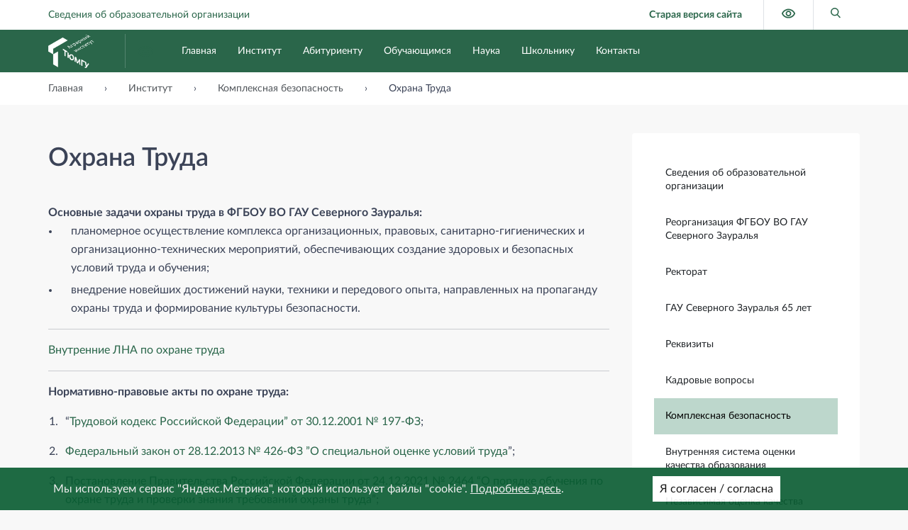

--- FILE ---
content_type: text/html; charset=UTF-8
request_url: https://www.gausz.ru/about/kompleksnaya-bezopasnost/okhrana-truda/
body_size: 27419
content:
<!DOCTYPE html>
<html xml:lang="ru" lang="ru" class="">
<head>
	<meta http-equiv="Content-Type" content="text/html; charset=UTF-8" />
<meta name="robots" content="index, follow" />
<meta name="keywords" content="Государственный аграрный университет Северного Зауралья" />
<meta name="description" content="Государственный аграрный университет Северного Зауралья является региональным центром образовательной деятельности, научного обеспечения и производства наукоемкой продукции в агропромышленном комплексе Тюменской области." />
<link href="/bitrix/js/redsign/university/sticky-sidebar/sticky-sidebar.min.css?1688988318122" type="text/css"  rel="stylesheet" />
<link href="/bitrix/cache/css/s1/university_default/template_6fb1711421eb99f66c88bcfa47cc7d6a/template_6fb1711421eb99f66c88bcfa47cc7d6a_v1.css?174643341325485" type="text/css"  data-template-style="true" rel="stylesheet" />
<script type="text/javascript">if(!window.BX)window.BX={};if(!window.BX.message)window.BX.message=function(mess){if(typeof mess==='object'){for(let i in mess) {BX.message[i]=mess[i];} return true;}};</script>
<script type="text/javascript">(window.BX||top.BX).message({'pull_server_enabled':'N','pull_config_timestamp':'0','pull_guest_mode':'N','pull_guest_user_id':'0'});(window.BX||top.BX).message({'PULL_OLD_REVISION':'Для продолжения корректной работы с сайтом необходимо перезагрузить страницу.'});</script>
<script type="text/javascript">(window.BX||top.BX).message({'JS_CORE_LOADING':'Загрузка...','JS_CORE_NO_DATA':'- Нет данных -','JS_CORE_WINDOW_CLOSE':'Закрыть','JS_CORE_WINDOW_EXPAND':'Развернуть','JS_CORE_WINDOW_NARROW':'Свернуть в окно','JS_CORE_WINDOW_SAVE':'Сохранить','JS_CORE_WINDOW_CANCEL':'Отменить','JS_CORE_WINDOW_CONTINUE':'Продолжить','JS_CORE_H':'ч','JS_CORE_M':'м','JS_CORE_S':'с','JSADM_AI_HIDE_EXTRA':'Скрыть лишние','JSADM_AI_ALL_NOTIF':'Показать все','JSADM_AUTH_REQ':'Требуется авторизация!','JS_CORE_WINDOW_AUTH':'Войти','JS_CORE_IMAGE_FULL':'Полный размер'});</script>

<script type="text/javascript" src="/bitrix/js/main/core/core.min.js?1688988314219752"></script>

<script>BX.setJSList(['/bitrix/js/main/core/core_ajax.js','/bitrix/js/main/core/core_promise.js','/bitrix/js/main/polyfill/promise/js/promise.js','/bitrix/js/main/loadext/loadext.js','/bitrix/js/main/loadext/extension.js','/bitrix/js/main/polyfill/promise/js/promise.js','/bitrix/js/main/polyfill/find/js/find.js','/bitrix/js/main/polyfill/includes/js/includes.js','/bitrix/js/main/polyfill/matches/js/matches.js','/bitrix/js/ui/polyfill/closest/js/closest.js','/bitrix/js/main/polyfill/fill/main.polyfill.fill.js','/bitrix/js/main/polyfill/find/js/find.js','/bitrix/js/main/polyfill/matches/js/matches.js','/bitrix/js/main/polyfill/core/dist/polyfill.bundle.js','/bitrix/js/main/core/core.js','/bitrix/js/main/polyfill/intersectionobserver/js/intersectionobserver.js','/bitrix/js/main/lazyload/dist/lazyload.bundle.js','/bitrix/js/main/polyfill/core/dist/polyfill.bundle.js','/bitrix/js/main/parambag/dist/parambag.bundle.js']);
</script>
<script type="text/javascript">(window.BX||top.BX).message({'LANGUAGE_ID':'ru','FORMAT_DATE':'DD.MM.YYYY','FORMAT_DATETIME':'DD.MM.YYYY HH:MI:SS','COOKIE_PREFIX':'BITRIX_SM','SERVER_TZ_OFFSET':'10800','UTF_MODE':'Y','SITE_ID':'s1','SITE_DIR':'/','USER_ID':'','SERVER_TIME':'1767167750','USER_TZ_OFFSET':'7200','USER_TZ_AUTO':'Y','bitrix_sessid':'2c3b7a107a819da2c34f6ec2026017c2'});</script>


<script type="text/javascript" src="/bitrix/js/pull/protobuf/protobuf.min.js?168898831776433"></script>
<script type="text/javascript" src="/bitrix/js/pull/protobuf/model.min.js?168898831714190"></script>
<script type="text/javascript" src="/bitrix/js/main/core/core_promise.min.js?16889883142490"></script>
<script type="text/javascript" src="/bitrix/js/rest/client/rest.client.min.js?16889883139240"></script>
<script type="text/javascript" src="/bitrix/js/pull/client/pull.client.min.js?168898831748309"></script>
<script type="text/javascript" src="/bitrix/js/redsign/university/resize-sensor/resize-sensor.min.js?16889883183988"></script>
<script type="text/javascript" src="/bitrix/js/redsign/university/sticky-sidebar/sticky-sidebar.min.js?168898831810124"></script>
<script type="text/javascript">BX.setJSList(['/bitrix/templates/university_default/components/bitrix/menu/main/script.js','/bitrix/templates/university_default/include/search/type1/dist/script.js']);</script>
<script type="text/javascript">BX.setCSSList(['/bitrix/templates/university_default/include/topbar/type1/style.css','/bitrix/templates/university_default/include/navbar/type1/style.css','/bitrix/templates/university_default/components/bitrix/menu/main/style.css','/bitrix/templates/university_default/include/footer/type1/style.css','/bitrix/templates/university_default/include/search/type1/dist/style.css','/bitrix/templates/university_default/components/bitrix/menu/tree/style.css','/bitrix/components/niges/cookiesaccept/templates/.default/style.css','/bitrix/templates/university_default/styles.css']);</script>
<script type="text/javascript">
					(function () {
						"use strict";

						var counter = function ()
						{
							var cookie = (function (name) {
								var parts = ("; " + document.cookie).split("; " + name + "=");
								if (parts.length == 2) {
									try {return JSON.parse(decodeURIComponent(parts.pop().split(";").shift()));}
									catch (e) {}
								}
							})("BITRIX_CONVERSION_CONTEXT_s1");

							if (cookie && cookie.EXPIRE >= BX.message("SERVER_TIME"))
								return;

							var request = new XMLHttpRequest();
							request.open("POST", "/bitrix/tools/conversion/ajax_counter.php", true);
							request.setRequestHeader("Content-type", "application/x-www-form-urlencoded");
							request.send(
								"SITE_ID="+encodeURIComponent("s1")+
								"&sessid="+encodeURIComponent(BX.bitrix_sessid())+
								"&HTTP_REFERER="+encodeURIComponent(document.referrer)
							);
						};

						if (window.frameRequestStart === true)
							BX.addCustomEvent("onFrameDataReceived", counter);
						else
							BX.ready(counter);
					})();
				</script>
<meta name="viewport" content="width=device-width, initial-scale=1">
<meta http-equiv="X-UA-Compatible" content="IE=edge">
<script data-skip-moving="true" src="/bitrix/templates/university_default/components/bitrix/menu/main/resizer.js"></script>
<script type="text/javascript">
		if (window == window.top) {
			document.addEventListener("DOMContentLoaded", function() {
			    var div = document.createElement("div");
			    div.innerHTML = ' <div id="nca-cookiesaccept-line" class="nca-cookiesaccept-line style-6 " > <div id="nca-nca-position-left"id="nca-bar" class="nca-bar nca-style- nca-animation-none nca-position-left "> <div class="nca-cookiesaccept-line-text">Мы используем сервис "Яндекс.Метрика", который использует файлы "cookie". <a href="https://www.gausz.ru/about/kompleksnaya-bezopasnost/polzovatelskoe-soglashenie/soglasie-na-obrabotku-personalnykh-dannykh-s-pomoshchyu-servisa-yandeks-metrika/" target="_blank">Подробнее здесь</a>.</div> <div><button type="button" id="nca-cookiesaccept-line-accept-btn" onclick="ncaCookieAcceptBtn()" >Я согласен / согласна</button></div> </div> </div> ';
				document.body.appendChild(div);
			});
		}

		function ncaCookieAcceptBtn(){ 
			var alertWindow = document.getElementById("nca-cookiesaccept-line");
			alertWindow.remove();

			var cookie_string = "NCA_COOKIE_ACCEPT_1" + "=" + escape("Y"); 
			var expires = new Date((new Date).getTime() + (1000 * 60 * 60 * 24 * 730)); 
			cookie_string += "; expires=" + expires.toUTCString(); 
			cookie_string += "; path=" + escape ("/"); 
			document.cookie = cookie_string; 
			
		}

		function ncaCookieAcceptCheck(){		
			var closeCookieValue = "N"; 
			var value = "; " + document.cookie;
			var parts = value.split("; " + "NCA_COOKIE_ACCEPT_1" + "=");
			if (parts.length == 2) { 
				closeCookieValue = parts.pop().split(";").shift(); 
			}
			if(closeCookieValue != "Y") { 
				/*document.head.insertAdjacentHTML("beforeend", "<style>#nca-cookiesaccept-line {display:flex}</style>")*/
			} else { 
				document.head.insertAdjacentHTML("beforeend", "<style>#nca-cookiesaccept-line {display:none}</style>")
			}
		}

		ncaCookieAcceptCheck();

	</script>
 <style> .nca-cookiesaccept-line { box-sizing: border-box !important; margin: 0 !important; border: none !important; width: 100% !important; min-height: 10px !important; max-height: 250px !important; display: block; clear: both !important; padding: 12px !important; /* position: absolute; */ position: fixed; bottom: 0px !important; opacity: 0.91; transform: translateY(0%); z-index: 99999; } .nca-cookiesaccept-line > div { display: flex; align-items: center; } .nca-cookiesaccept-line > div > div { padding-left: 5%; padding-right: 5%; } .nca-cookiesaccept-line a { color: inherit; text-decoration:underline; } @media screen and (max-width:767px) { .nca-cookiesaccept-line > div > div { padding-left: 1%; padding-right: 1%; } } </style> <span id="nca-new-styles"></span> <span id="fit_new_css"></span> 



<script type="text/javascript"  src="/bitrix/cache/js/s1/university_default/template_19800709514bf67be022d5752c076776/template_19800709514bf67be022d5752c076776_v1.js?17464334138439"></script>
<script type="text/javascript">var _ba = _ba || []; _ba.push(["aid", "c5705dfcee220f8761cf6e64747bd765"]); _ba.push(["host", "www.gausz.ru"]); (function() {var ba = document.createElement("script"); ba.type = "text/javascript"; ba.async = true;ba.src = (document.location.protocol == "https:" ? "https://" : "http://") + "bitrix.info/ba.js";var s = document.getElementsByTagName("script")[0];s.parentNode.insertBefore(ba, s);})();</script>


<link rel="icon" href="favicon.ico" type="image/x-icon">
<link rel="icon" type="image/x-icon" href="/bitrix/templates/university_default/favicon.ico?v=2" />
	<title>Охрана Труда</title>

<link href="/bitrix/templates/university_default/components/bitrix/menu/main/style.css" type="text/css"  rel="stylesheet" />
<link href="/bitrix/templates/university_default/include/navbar/type1/style.min.css" type="text/css"  rel="stylesheet" />
<link href="/bitrix/templates/university_default/assets/css/main.css" type="text/css"  rel="stylesheet" />
<link href="/shkolniku/napravleniya-podgotovki/css/customst.css" type="text/css" rel="stylesheet" />
<link href="/include/theme.css" type="text/css"  rel="stylesheet" />
<script type="text/javascript" src="/bitrix/templates/university_default/assets/js/utils.js"></script>
<script type="text/javascript" src="/bitrix/templates/university_default/assets/js/main.js"></script>
<script type="text/javascript" src="/bitrix/templates/university_default/assets/js/jquery-3.4.1.min.js"></script>
<script type="text/javascript" src="/bitrix/templates/university_default/assets/js/script.js"></script>
</head>

<!-- Top.Mail.Ru counter -->
<script type="text/javascript">
var _tmr = window._tmr || (window._tmr = []);
_tmr.push({id: "3650841", type: "pageView", start: (new Date()).getTime()});
(function (d, w, id) {
  if (d.getElementById(id)) return;
  var ts = d.createElement("script"); ts.type = "text/javascript"; ts.async = true; ts.id = id;
  ts.src = "https://top-fwz1.mail.ru/js/code.js";
  var f = function () {var s = d.getElementsByTagName("script")[0]; s.parentNode.insertBefore(ts, s);};
  if (w.opera == "[object Opera]") { d.addEventListener("DOMContentLoaded", f, false); } else { f(); }
})(document, window, "tmr-code");
</script>
<noscript><div><img src="https://top-fwz1.mail.ru/counter?id=3650841;js=na" style="position:absolute;left:-9999px;" alt="Top.Mail.Ru" /></div></noscript>
<!-- /Top.Mail.Ru counter -->


<body class="">
	<div id="panel" aria-hidden="true"></div>

	<header class="bg-light header">
	<div class="d-none d-lg-block topbar">
	<div class="container">
		<div class="row flex-nowrap justify-content-between align-items-center">

			<div class="col d-flex">
				<a class="py-2 d-flex align-items-center" href="http://www.utmn.ru/sveden/">
Сведения об образовательной организации </a>
<!--

	<div class="d-flex align-items-center">
		<div class="me-4">
						<a class="py-2 d-flex align-items-center" href="#">
							Сведения об образовательной организации						</a>
					</div>
						</div>
	-->			</div>

			<div class="col d-flex flex-nowrap justify-content-end">
                <a href="https://www.tsaa.ru/" target="_blank" class="old_version">Старая версия сайта</a>
				<a class="py-2 px-4 border-start bvi-open" itemprop="copy" href="#" title="Версия для слабовидящих">
					<svg class="icon-svg fse-3">
						<use xlink:href="/include/sprite.svg#eye"></use>
					</svg>
					<span class="visually-hidden">Версия для слабовидящих</span>
				</a>
				<a class="py-2 px-4 border-start" data-toggle="search" href="#" title="Поиск по сайту">
					<svg class="icon-svg fse-4">
						<use xlink:href="/include/sprite.svg#search"></use>
					</svg>
					<span class="visually-hidden">Поиск по сайту</span>
				</a>
			</div>
		</div>
	</div>
</div>
<nav class="navbar navbar-expand-lg navbar--main">

	<div class="container flex-nowrap">

		<a class="navbar-brand" href="/">
			<span class="navbar-logo">
				<img src="https://www.gausz.ru/upload/medialibrary/f82/tr9o62ak3igubh2a31ehg3ku3wo7diil.png" width="150px"/>
			</span>

			<span class="navbar-title">
							</span>
		</a>
<a class="py-2 px-4 border-start bvi-open" itemprop="copy" href="#" title="Версия для слабовидящих" style="padding-left: 0 !important;border-left: 0 !important;">
					<svg class="icon-svg fse-3">
						<use xlink:href="/include/sprite.svg#eye"></use>
					</svg>
					<span class="visually-hidden">Версия для слабовидящих</span>
				</a>
		<button class="navbar-toggler d-lg-none" data-bs-toggle="offcanvas" data-bs-target="#offcanvas" aria-controls="offcanvas" aria-label="Главное меню">
			<span></span>
			<span></span>
			<span></span>
		</button>

		<div class="collapse navbar-collapse flex-fill" style="overflow: hidden;">
			<ul class="navbar-nav nav-main">
    
        <li class="nav-item">
            <a class="nav-link" href="/">Главная</a>
                    </li>
        
        <li class="nav-item is-nested">
            <a class="nav-link" href="/about/">Институт</a>
                            <div class="nav-megamenu" aria-hidden="true">
                    <div class="container">
                        <div class="nav-megamenu__columns">
                                                                                                <div class="nav-megamenu__item">
                                        <a class="nav-megamenu__link" href="https://sveden.utmn.ru/sveden/">
                                            Сведения об образовательной организации                                        </a>
                                    </div>
                                                                                                                                <div class="nav-megamenu__item">
                                        <a class="nav-megamenu__link" href="/about/reorganizatsiya-fgbou-vo-gau-severnogo-zauralya/">
                                            Реорганизация ФГБОУ ВО ГАУ Северного Зауралья                                        </a>
                                    </div>
                                                                                                                                <div class="nav-megamenu__item">
                                        <a class="nav-megamenu__link" href="/about/rektorat/">
                                            Ректорат                                        </a>
                                    </div>
                                                                                                                                <div class="nav-megamenu__item nav-megamenu__item_drop">
                                        <a class="nav-megamenu__link" href="/about/gau-severnogo-zauralya-65-let/">
                                            ГАУ Северного Зауралья 65 лет                                        </a>

                                        <div class="nav-megamenu" aria-hidden="true">
                                            <div class="container">
                                                <div class="nav-megamenu__columns">
                                                                                                            <div class="nav-megamenu__item">
                                                            <a class="nav-megamenu__link" href="/about/gau-severnogo-zauralya-65-let/istoriya-universiteta/">
                                                                История университета                                                            </a>
                                                        </div>
                                                                                                            <div class="nav-megamenu__item">
                                                            <a class="nav-megamenu__link" href="/about/gau-severnogo-zauralya-65-let/universitet-segodnya/">
                                                                Университет сегодня                                                            </a>
                                                        </div>
                                                                                                            <div class="nav-megamenu__item">
                                                            <a class="nav-megamenu__link" href="/about/gau-severnogo-zauralya-65-let/moy-vuz-moya-gordost/">
                                                                Мой вуз — моя гордость                                                            </a>
                                                        </div>
                                                                                                            <div class="nav-megamenu__item">
                                                            <a class="nav-megamenu__link" href="/about/gau-severnogo-zauralya-65-let/istorii-cherez-tri-veka-lyudi-i-sudby/">
                                                                Истории через три века: люди и судьбы                                                            </a>
                                                        </div>
                                                                                                    </div>
                                            </div>
                                        </div>

                                    </div>
                                                                                                                                <div class="nav-megamenu__item">
                                        <a class="nav-megamenu__link" href="https://www.utmn.ru/o-tyumgu/kontaktnaya-informatsiya/">
                                            Реквизиты                                        </a>
                                    </div>
                                                                                                                                <div class="nav-megamenu__item nav-megamenu__item_drop">
                                        <a class="nav-megamenu__link" href="/about/kadrovye-voprosy/">
                                            Кадровые вопросы                                        </a>

                                        <div class="nav-megamenu" aria-hidden="true">
                                            <div class="container">
                                                <div class="nav-megamenu__columns">
                                                                                                            <div class="nav-megamenu__item">
                                                            <a class="nav-megamenu__link" href="/about/kadrovye-voprosy/vakansii/">
                                                                Вакансии                                                            </a>
                                                        </div>
                                                                                                    </div>
                                            </div>
                                        </div>

                                    </div>
                                                                                                                                <div class="nav-megamenu__item nav-megamenu__item_drop">
                                        <a class="nav-megamenu__link" href="/about/kompleksnaya-bezopasnost/">
                                            Комплексная безопасность                                        </a>

                                        <div class="nav-megamenu" aria-hidden="true">
                                            <div class="container">
                                                <div class="nav-megamenu__columns">
                                                                                                            <div class="nav-megamenu__item">
                                                            <a class="nav-megamenu__link" href="/about/kompleksnaya-bezopasnost/protivodeystvie-korruptsii/">
                                                                Противодействие коррупции                                                            </a>
                                                        </div>
                                                                                                            <div class="nav-megamenu__item">
                                                            <a class="nav-megamenu__link" href="/about/kompleksnaya-bezopasnost/protivodeystvie-i-profilaktika-ekstremizma-i-terrorizma/">
                                                                Противодействие и профилактика экстремизма и терроризма                                                            </a>
                                                        </div>
                                                                                                            <div class="nav-megamenu__item">
                                                            <a class="nav-megamenu__link" href="/about/kompleksnaya-bezopasnost/pozharnaya-bezopasnost/">
                                                                Пожарная безопасность                                                            </a>
                                                        </div>
                                                                                                            <div class="nav-megamenu__item">
                                                            <a class="nav-megamenu__link" href="/about/kompleksnaya-bezopasnost/propusknoy-i-vnutriobektovyy-rezhimy/">
                                                                Пропускной и внутриобъектовый режимы                                                            </a>
                                                        </div>
                                                                                                            <div class="nav-megamenu__item">
                                                            <a class="nav-megamenu__link" href="/about/kompleksnaya-bezopasnost/okhrana-truda/">
                                                                Охрана Труда                                                            </a>
                                                        </div>
                                                                                                            <div class="nav-megamenu__item">
                                                            <a class="nav-megamenu__link" href="/about/kompleksnaya-bezopasnost/polzovatelskoe-soglashenie/">
                                                                Пользовательское соглашение                                                            </a>
                                                        </div>
                                                                                                            <div class="nav-megamenu__item">
                                                            <a class="nav-megamenu__link" href="/about/kompleksnaya-bezopasnost/perechen-meropriyatiy-po-grazhdanskoy-oborone-i-preduprezhdeniyu-chrezvychaynykh-situatsiy/">
                                                                Перечень мероприятий по гражданской обороне и предупреждению чрезвычайных ситуаций                                                            </a>
                                                        </div>
                                                                                                    </div>
                                            </div>
                                        </div>

                                    </div>
                                                                                                                                <div class="nav-megamenu__item">
                                        <a class="nav-megamenu__link" href="/about/vnutrennya-sistema-otsenki-kachestva-obrazovaniya/">
                                            Внутренняя система оценки качества образования                                        </a>
                                    </div>
                                                                                                                                <div class="nav-megamenu__item">
                                        <a class="nav-megamenu__link" href="/about/nezavisimaya-otsenka-kachestva-2024/">
                                            Независимая оценка качества 2024                                        </a>
                                    </div>
                                                                                                                                <div class="nav-megamenu__item">
                                        <a class="nav-megamenu__link" href="/about/firmennyy-stil/">
                                            Фирменный стиль                                        </a>
                                    </div>
                                                                                                                                <div class="nav-megamenu__item nav-megamenu__item_drop">
                                        <a class="nav-megamenu__link" href="/about/strukturnye-podrazdeleniya/">
                                            Структура                                        </a>

                                        <div class="nav-megamenu" aria-hidden="true">
                                            <div class="container">
                                                <div class="nav-megamenu__columns">
                                                                                                            <div class="nav-megamenu__item">
                                                            <a class="nav-megamenu__link" href="/about/strukturnye-podrazdeleniya/instituty/">
                                                                Департаменты и институты                                                            </a>
                                                        </div>
                                                                                                            <div class="nav-megamenu__item">
                                                            <a class="nav-megamenu__link" href="/about/strukturnye-podrazdeleniya/uchebno-metodicheskoe-upravlenie/">
                                                                Учебно-методическое управление                                                            </a>
                                                        </div>
                                                                                                            <div class="nav-megamenu__item">
                                                            <a class="nav-megamenu__link" href="/about/strukturnye-podrazdeleniya/upravlenie-po-vospitatelnoy-rabote-i-molodezhnoy-politike/">
                                                                Управление по воспитательной работе и молодежной политике                                                            </a>
                                                        </div>
                                                                                                            <div class="nav-megamenu__item">
                                                            <a class="nav-megamenu__link" href="/about/strukturnye-podrazdeleniya/upravlenie-proforientatsii-rekrutinga-i-dovuzovskoy-podgotovki/">
                                                                Управление профориентации, рекрутинга и довузовской подготовки                                                            </a>
                                                        </div>
                                                                                                            <div class="nav-megamenu__item">
                                                            <a class="nav-megamenu__link" href="/about/strukturnye-podrazdeleniya/mezhdunarodnyy-otdel/">
                                                                Международный отдел                                                            </a>
                                                        </div>
                                                                                                            <div class="nav-megamenu__item">
                                                            <a class="nav-megamenu__link" href="/about/strukturnye-podrazdeleniya/upravlenie-bukhgalterskogo-ucheta-i-otchetnosti/">
                                                                Управление бухгалтерского учета и отчетности                                                            </a>
                                                        </div>
                                                                                                            <div class="nav-megamenu__item">
                                                            <a class="nav-megamenu__link" href="/about/strukturnye-podrazdeleniya/upravlenie-po-rabote-s-personalom-i-dokumentovedeniyu/">
                                                                Управление по работе с персоналом и документоведению                                                            </a>
                                                        </div>
                                                                                                            <div class="nav-megamenu__item">
                                                            <a class="nav-megamenu__link" href="/about/strukturnye-podrazdeleniya/planovo-ekonomicheskoe-upravlenie/">
                                                                Планово-экономическое управление                                                            </a>
                                                        </div>
                                                                                                            <div class="nav-megamenu__item">
                                                            <a class="nav-megamenu__link" href="/about/strukturnye-podrazdeleniya/yuridicheskoe-upravlenie/">
                                                                Юридическое управление                                                            </a>
                                                        </div>
                                                                                                            <div class="nav-megamenu__item">
                                                            <a class="nav-megamenu__link" href="/about/strukturnye-podrazdeleniya/upravlenie-po-informatsionnoy-politike/">
                                                                Управление по информационной политике                                                            </a>
                                                        </div>
                                                                                                            <div class="nav-megamenu__item">
                                                            <a class="nav-megamenu__link" href="/about/strukturnye-podrazdeleniya/upravlenie-bezopasnosti/">
                                                                Управление безопасности                                                            </a>
                                                        </div>
                                                                                                            <div class="nav-megamenu__item">
                                                            <a class="nav-megamenu__link" href="/about/strukturnye-podrazdeleniya/upravlenie-informatsionnykh-tekhnologiy-i-sistem/">
                                                                Управление цифрового развития                                                            </a>
                                                        </div>
                                                                                                            <div class="nav-megamenu__item">
                                                            <a class="nav-megamenu__link" href="/about/strukturnye-podrazdeleniya/administrativno-khozyaystvennoe-upravlenie/">
                                                                Административно-хозяйственное управление                                                            </a>
                                                        </div>
                                                                                                            <div class="nav-megamenu__item">
                                                            <a class="nav-megamenu__link" href="/about/strukturnye-podrazdeleniya/biblioteka">
                                                                Библиотека                                                            </a>
                                                        </div>
                                                                                                            <div class="nav-megamenu__item">
                                                            <a class="nav-megamenu__link" href="/about/strukturnye-podrazdeleniya/uchebno-tekhnicheskiy-tsentr/">
                                                                Учебно-технический центр                                                            </a>
                                                        </div>
                                                                                                            <div class="nav-megamenu__item">
                                                            <a class="nav-megamenu__link" href="/about/strukturnye-podrazdeleniya/sportivnyy-klub-kolos/">
                                                                Спортивный клуб "Колос"                                                            </a>
                                                        </div>
                                                                                                            <div class="nav-megamenu__item">
                                                            <a class="nav-megamenu__link" href="/about/strukturnye-podrazdeleniya/tsentr-testirovaniya-gto/">
                                                                Центр тестирования ГТО                                                            </a>
                                                        </div>
                                                                                                            <div class="nav-megamenu__item">
                                                            <a class="nav-megamenu__link" href="/about/strukturnye-podrazdeleniya/uchebno-opytnoe-khozyaystvo/">
                                                                Учебно-опытное хозяйство                                                            </a>
                                                        </div>
                                                                                                            <div class="nav-megamenu__item">
                                                            <a class="nav-megamenu__link" href="/about/strukturnye-podrazdeleniya/veterinarnaya-clinika/">
                                                                Ветеринарная клиника                                                            </a>
                                                        </div>
                                                                                                            <div class="nav-megamenu__item">
                                                            <a class="nav-megamenu__link" href="/about/strukturnye-podrazdeleniya/tsentr-sportivnogo-konevodstva/">
                                                                Центр спортивного коневодства                                                            </a>
                                                        </div>
                                                                                                            <div class="nav-megamenu__item">
                                                            <a class="nav-megamenu__link" href="/about/strukturnye-podrazdeleniya/profkom/">
                                                                Профком                                                            </a>
                                                        </div>
                                                                                                            <div class="nav-megamenu__item">
                                                            <a class="nav-megamenu__link" href="/about/strukturnye-podrazdeleniya/otdel-po-organizatsii-priema-abiturientov/">
                                                                Отдел по организации приема абитуриентов                                                            </a>
                                                        </div>
                                                                                                            <div class="nav-megamenu__item">
                                                            <a class="nav-megamenu__link" href="/about/strukturnye-podrazdeleniya/anatomicheskiy-muzey-imeni-yu-f-yudicheva/">
                                                                Анатомический музей имени Ю.Ф. Юдичева                                                            </a>
                                                        </div>
                                                                                                    </div>
                                            </div>
                                        </div>

                                    </div>
                                                                                    </div>
                    </div>
                </div>
                        </li>
        
        <li class="nav-item">
            <a class="nav-link" href="https://www.utmn.ru/abiturient/">Абитуриенту</a>
                    </li>
        
        <li class="nav-item is-nested">
            <a class="nav-link" href="/student/">Обучающимся</a>
                            <div class="nav-megamenu" aria-hidden="true">
                    <div class="container">
                        <div class="nav-megamenu__columns">
                                                                                                <div class="nav-megamenu__item">
                                        <a class="nav-megamenu__link" href="/student/uvedomlenie-o-reorganizatsii-fgbou-vo-gau-severnogo-zauralya/">
                                            Уведомление о реорганизации ФГБОУ ВО ГАУ Северного Зауралья                                        </a>
                                    </div>
                                                                                                                                <div class="nav-megamenu__item">
                                        <a class="nav-megamenu__link" href="/about/raspisanie-zanyatiy/">
                                            Расписание занятий                                        </a>
                                    </div>
                                                                                                                                <div class="nav-megamenu__item">
                                        <a class="nav-megamenu__link" href="/student/aspirantura-i-doktorantura/">
                                            Аспирантура и докторантура                                        </a>
                                    </div>
                                                                                                                                <div class="nav-megamenu__item">
                                        <a class="nav-megamenu__link" href="/student/povyshenie-kvalifikatsii-i-perepodgotovka-kadrov">
                                            Повышение квалификации и переподготовка кадров                                        </a>
                                    </div>
                                                                                                                                <div class="nav-megamenu__item">
                                        <a class="nav-megamenu__link" href="/student/distantsionnoe-obuchenie">
                                            Дистанционное обучение                                        </a>
                                    </div>
                                                                                                                                <div class="nav-megamenu__item">
                                        <a class="nav-megamenu__link" href="/student/trudoustroystvo">
                                            Трудоустройство и практика                                        </a>
                                    </div>
                                                                                                                                <div class="nav-megamenu__item">
                                        <a class="nav-megamenu__link" href="https://www.gausz.ru/about/strukturnye-podrazdeleniya/upravlenie-po-vospitatelnoy-rabote-i-molodezhnoy-politike/molodezhnye-obedineniya/">
                                            Молодежные объединения                                        </a>
                                    </div>
                                                                                                                                <div class="nav-megamenu__item">
                                        <a class="nav-megamenu__link" href="/student/studencheskie-otryady/">
                                            Студенческие отряды                                        </a>
                                    </div>
                                                                                                                                <div class="nav-megamenu__item">
                                        <a class="nav-megamenu__link" href="/student/sport/">
                                            Спорт                                        </a>
                                    </div>
                                                                                                                                <div class="nav-megamenu__item">
                                        <a class="nav-megamenu__link" href="/student/international/">
                                            International                                        </a>
                                    </div>
                                                                                                                                <div class="nav-megamenu__item">
                                        <a class="nav-megamenu__link" href="/student/biblioteka/index.php?sphrase_id=854">
                                            Библиотека                                        </a>
                                    </div>
                                                                                                                                <div class="nav-megamenu__item">
                                        <a class="nav-megamenu__link" href="/student/obshchezhitiya-dlya-studentov">
                                            Общежития для студентов                                        </a>
                                    </div>
                                                                                                                                <div class="nav-megamenu__item">
                                        <a class="nav-megamenu__link" href="/student/elektronnaya-informatsionnaya-obrazovatelnaya-sreda-universiteta">
                                            Электронная информационная образовательная среда университета                                        </a>
                                    </div>
                                                                                                                                <div class="nav-megamenu__item">
                                        <a class="nav-megamenu__link" href="/student/oformlenie-elektronnykh-transportnykh-kart">
                                            Оформление электронных транспортных карт                                        </a>
                                    </div>
                                                                                                                                <div class="nav-megamenu__item">
                                        <a class="nav-megamenu__link" href="/student/chasto-zadavaemye-voprosy">
                                            Часто задаваемые вопросы                                        </a>
                                    </div>
                                                                                    </div>
                    </div>
                </div>
                        </li>
        
        <li class="nav-item is-nested">
            <a class="nav-link" href="/nauka/">Наука</a>
                            <div class="nav-megamenu" aria-hidden="true">
                    <div class="container">
                        <div class="nav-megamenu__columns">
                                                                                                <div class="nav-megamenu__item nav-megamenu__item_drop">
                                        <a class="nav-megamenu__link" href="/nauka/novosti-nauki_2/">
                                            Полезная информация                                        </a>

                                        <div class="nav-megamenu" aria-hidden="true">
                                            <div class="container">
                                                <div class="nav-megamenu__columns">
                                                                                                            <div class="nav-megamenu__item">
                                                            <a class="nav-megamenu__link" href="/nauka/novosti-nauki_2/poleznyie-ssyilki-i-informacziya/">
                                                                Полезные ссылки и информация                                                            </a>
                                                        </div>
                                                                                                            <div class="nav-megamenu__item">
                                                            <a class="nav-megamenu__link" href="/nauka/novosti-nauki_2/grantyi-i-konkursyi/">
                                                                Грантообразующие фонды                                                            </a>
                                                        </div>
                                                                                                            <div class="nav-megamenu__item">
                                                            <a class="nav-megamenu__link" href="/nauka/novosti-nauki_2/aktualnyie-konkursyi-i-grantyi/">
                                                                Актуальные конкурсы и гранты                                                            </a>
                                                        </div>
                                                                                                    </div>
                                            </div>
                                        </div>

                                    </div>
                                                                                                                                <div class="nav-megamenu__item nav-megamenu__item_drop">
                                        <a class="nav-megamenu__link" href="/nauka/nauchnyie-konferenczii/">
                                            Конференции                                        </a>

                                        <div class="nav-megamenu" aria-hidden="true">
                                            <div class="container">
                                                <div class="nav-megamenu__columns">
                                                                                                            <div class="nav-megamenu__item">
                                                            <a class="nav-megamenu__link" href="/nauka/nauchnyie-konferenczii/arkhiv-materialov-konferentsiy">
                                                                Архив материалов конференций                                                            </a>
                                                        </div>
                                                                                                            <div class="nav-megamenu__item">
                                                            <a class="nav-megamenu__link" href="/nauka/nauchnyie-konferenczii/trebovaniya-k-state/">
                                                                Требования к статье                                                            </a>
                                                        </div>
                                                                                                            <div class="nav-megamenu__item">
                                                            <a class="nav-megamenu__link" href="/nauka/nauchnyie-konferenczii/obrazczyi-oformleniya/">
                                                                Образцы оформления сборника                                                            </a>
                                                        </div>
                                                                                                            <div class="nav-megamenu__item">
                                                            <a class="nav-megamenu__link" href="/nauka/nauchnyie-konferenczii/stoimost/">
                                                                Стоимость                                                            </a>
                                                        </div>
                                                                                                            <div class="nav-megamenu__item">
                                                            <a class="nav-megamenu__link" href="/nauka/nauchnyie-konferenczii/trebovaniya-k-oformleniyu-stati-dlya-mezhdunarodnoy-konferentsii.php">
                                                                Требования к оформлению статьи для Международной конференции                                                            </a>
                                                        </div>
                                                                                                            <div class="nav-megamenu__item">
                                                            <a class="nav-megamenu__link" href="/nauka/nauchnyie-konferenczii/konferentsiya-shkolnikov-selo-vchera-segodnya-zavtra.php">
                                                                Конференция школьников "Село: вчера, сегодня, завтра"                                                            </a>
                                                        </div>
                                                                                                    </div>
                                            </div>
                                        </div>

                                    </div>
                                                                                                                                <div class="nav-megamenu__item">
                                        <a class="nav-megamenu__link" href="/nauka/struktura/">
                                            Структура                                        </a>
                                    </div>
                                                                                                                                <div class="nav-megamenu__item nav-megamenu__item_drop">
                                        <a class="nav-megamenu__link" href="/nauka/nauchno-issledovatelskaya-chast/">
                                            Научно-исследовательский отдел                                        </a>

                                        <div class="nav-megamenu" aria-hidden="true">
                                            <div class="container">
                                                <div class="nav-megamenu__columns">
                                                                                                            <div class="nav-megamenu__item">
                                                            <a class="nav-megamenu__link" href="/nauka/nauchno-issledovatelskaya-chast/o-nas_6/">
                                                                О нас                                                            </a>
                                                        </div>
                                                                                                            <div class="nav-megamenu__item">
                                                            <a class="nav-megamenu__link" href="/nauka/nauchno-issledovatelskaya-chast/naukometricheskie-pokazateli-effektivnosti-nauchnoj-deyatelnosti/">
                                                                Наукометрия                                                            </a>
                                                        </div>
                                                                                                            <div class="nav-megamenu__item">
                                                            <a class="nav-megamenu__link" href="/nauka/nauchno-issledovatelskaya-chast/intellektualnaya-sobstvennost_2/">
                                                                Интеллектуальная собственность                                                            </a>
                                                        </div>
                                                                                                            <div class="nav-megamenu__item">
                                                            <a class="nav-megamenu__link" href="/nauka/nauchno-issledovatelskaya-chast/kontaktyi_9/">
                                                                Контакты                                                            </a>
                                                        </div>
                                                                                                    </div>
                                            </div>
                                        </div>

                                    </div>
                                                                                                                                <div class="nav-megamenu__item nav-megamenu__item_drop">
                                        <a class="nav-megamenu__link" href="/nauka/dissertaczionnyie-sovetyi/">
                                            Диссертационные советы                                        </a>

                                        <div class="nav-megamenu" aria-hidden="true">
                                            <div class="container">
                                                <div class="nav-megamenu__columns">
                                                                                                            <div class="nav-megamenu__item">
                                                            <a class="nav-megamenu__link" href="/nauka/dissertaczionnyie-sovetyi/dissertaczionnyij-sovet-d-999.114.02/">
                                                                Диссертационный совет Д 999.114.02                                                            </a>
                                                        </div>
                                                                                                            <div class="nav-megamenu__item">
                                                            <a class="nav-megamenu__link" href="/nauka/dissertaczionnyie-sovetyi/dissertaczionnyij-sovet-35.2.010.01/">
                                                                Диссертационный совет 35.2.010.01                                                            </a>
                                                        </div>
                                                                                                            <div class="nav-megamenu__item">
                                                            <a class="nav-megamenu__link" href="/nauka/dissertaczionnyie-sovetyi/dissertaczionnyij-sovet-35.2.010.01_2/">
                                                                Диссертационный совет 35.2.010.02                                                            </a>
                                                        </div>
                                                                                                            <div class="nav-megamenu__item">
                                                            <a class="nav-megamenu__link" href="https://vkvideo.ru/video813703101_456239057">
                                                                Ссылка на онлайн трансляцию Диссертационных советов на канале VK Video                                                            </a>
                                                        </div>
                                                                                                    </div>
                                            </div>
                                        </div>

                                    </div>
                                                                                                                                <div class="nav-megamenu__item nav-megamenu__item_drop">
                                        <a class="nav-megamenu__link" href="/nauka/redakczionno-izdatelskaya-deyatelnost/">
                                            Публикационная деятельность (РИО)                                        </a>

                                        <div class="nav-megamenu" aria-hidden="true">
                                            <div class="container">
                                                <div class="nav-megamenu__columns">
                                                                                                            <div class="nav-megamenu__item">
                                                            <a class="nav-megamenu__link" href="/nauka/redakczionno-izdatelskaya-deyatelnost/rio/">
                                                                Редакционно-издательский отдел                                                            </a>
                                                        </div>
                                                                                                            <div class="nav-megamenu__item">
                                                            <a class="nav-megamenu__link" href="/nauka/redakczionno-izdatelskaya-deyatelnost/nauchnyie-zhurnalyi-universiteta/">
                                                                Научные журналы университета                                                            </a>
                                                        </div>
                                                                                                            <div class="nav-megamenu__item">
                                                            <a class="nav-megamenu__link" href="/nauka/redakczionno-izdatelskaya-deyatelnost/vyipuskaemyie-pechatnyie-izdaniya_2/">
                                                                Выпускаемые печатные издания                                                            </a>
                                                        </div>
                                                                                                            <div class="nav-megamenu__item">
                                                            <a class="nav-megamenu__link" href="/nauka/redakczionno-izdatelskaya-deyatelnost/vyipuskaemyie-setevyie-izdaniya/">
                                                                Выпускаемые сетевые издания                                                            </a>
                                                        </div>
                                                                                                            <div class="nav-megamenu__item">
                                                            <a class="nav-megamenu__link" href="/nauka/redakczionno-izdatelskaya-deyatelnost/normativno-pravovyie-dokumentyi/">
                                                                Нормативно-правовые документы                                                            </a>
                                                        </div>
                                                                                                            <div class="nav-megamenu__item">
                                                            <a class="nav-megamenu__link" href="/nauka/redakczionno-izdatelskaya-deyatelnost/uslugi/uslugi.php">
                                                                Услуги                                                            </a>
                                                        </div>
                                                                                                            <div class="nav-megamenu__item">
                                                            <a class="nav-megamenu__link" href="/nauka/redakczionno-izdatelskaya-deyatelnost/rabota-v-sisteme-antiplagiat.php">
                                                                Работа в системе Антиплагиат                                                            </a>
                                                        </div>
                                                                                                    </div>
                                            </div>
                                        </div>

                                    </div>
                                                                                                                                <div class="nav-megamenu__item">
                                        <a class="nav-megamenu__link" href="/nauka/ifipa/">
                                            Институт фундаментальных и прикладных агробиотехнологий                                        </a>
                                    </div>
                                                                                                                                <div class="nav-megamenu__item nav-megamenu__item_drop">
                                        <a class="nav-megamenu__link" href="/nauka/czentr-selskoxozyajstvennogo-konsultirovaniya/">
                                            Центр сельскохозяйственного консультирования                                        </a>

                                        <div class="nav-megamenu" aria-hidden="true">
                                            <div class="container">
                                                <div class="nav-megamenu__columns">
                                                                                                            <div class="nav-megamenu__item">
                                                            <a class="nav-megamenu__link" href="/nauka/czentr-selskoxozyajstvennogo-konsultirovaniya/o-nas_5/">
                                                                О нас                                                            </a>
                                                        </div>
                                                                                                            <div class="nav-megamenu__item">
                                                            <a class="nav-megamenu__link" href="/nauka/czentr-selskoxozyajstvennogo-konsultirovaniya/uslugi_4/">
                                                                Услуги                                                            </a>
                                                        </div>
                                                                                                            <div class="nav-megamenu__item">
                                                            <a class="nav-megamenu__link" href="/nauka/czentr-selskoxozyajstvennogo-konsultirovaniya/kontaktyi_7/">
                                                                Контакты                                                            </a>
                                                        </div>
                                                                                                    </div>
                                            </div>
                                        </div>

                                    </div>
                                                                                                                                <div class="nav-megamenu__item">
                                        <a class="nav-megamenu__link" href="/nauka/sovet-molodyix-uchenyix/">
                                            Совет молодых ученых                                        </a>
                                    </div>
                                                                                                                                <div class="nav-megamenu__item">
                                        <a class="nav-megamenu__link" href="/nauka/science-card/">
                                            SCIENCE CARD                                        </a>
                                    </div>
                                                                                                                                <div class="nav-megamenu__item">
                                        <a class="nav-megamenu__link" href="/nauka/nauchno-texnicheskij-sovet">
                                            Научно-технический совет                                        </a>
                                    </div>
                                                                                    </div>
                    </div>
                </div>
                        </li>
        
        <li class="nav-item is-nested">
            <a class="nav-link" href="/shkolniku/">Школьнику</a>
                            <div class="nav-megamenu" aria-hidden="true">
                    <div class="container">
                        <div class="nav-megamenu__columns">
                                                                                                <div class="nav-megamenu__item">
                                        <a class="nav-megamenu__link" href="/shkolniku/podgotovitelnye-kursy/">
                                            Подготовительные курсы                                        </a>
                                    </div>
                                                                                                                                <div class="nav-megamenu__item">
                                        <a class="nav-megamenu__link" href="/shkolniku/agrobiotekh-klassy/">
                                            Агробиотех-классы                                        </a>
                                    </div>
                                                                                                                                <div class="nav-megamenu__item">
                                        <a class="nav-megamenu__link" href="/shkolniku/regionalnaya-obrazovatelnaya-programma-my-vybiraem-apk/">
                                            Региональная образовательная программа «Мы выбираем АПК»                                        </a>
                                    </div>
                                                                                                                                <div class="nav-megamenu__item nav-megamenu__item_drop">
                                        <a class="nav-megamenu__link" href="/shkolniku/studencheskiy-rezerv-gau-severnogo-zauralya/">
                                            Студенческий резерв ГАУ Северного Зауралья                                        </a>

                                        <div class="nav-megamenu" aria-hidden="true">
                                            <div class="container">
                                                <div class="nav-megamenu__columns">
                                                                                                            <div class="nav-megamenu__item">
                                                            <a class="nav-megamenu__link" href="/shkolniku/studencheskiy-rezerv-gau-severnogo-zauralya/professionalnye-obrazovatelnye-uchrezhdeniya-partnery-vuza/">
                                                                Профессиональные образовательные учреждения - партнеры вуза                                                            </a>
                                                        </div>
                                                                                                    </div>
                                            </div>
                                        </div>

                                    </div>
                                                                                                                                <div class="nav-megamenu__item">
                                        <a class="nav-megamenu__link" href="/shkolniku/meropriyatiya/">
                                            Мероприятия                                        </a>
                                    </div>
                                                                                                                                <div class="nav-megamenu__item nav-megamenu__item_drop">
                                        <a class="nav-megamenu__link" href="/shkolniku/napravleniya-podgotovki/">
                                            Направления подготовки                                        </a>

                                        <div class="nav-megamenu" aria-hidden="true">
                                            <div class="container">
                                                <div class="nav-megamenu__columns">
                                                                                                            <div class="nav-megamenu__item">
                                                            <a class="nav-megamenu__link" href="/shkolniku/napravleniya-podgotovki/agrokhimiya-i-agropochvovedenie/">
                                                                Агрохимия и агропочвоведение                                                            </a>
                                                        </div>
                                                                                                            <div class="nav-megamenu__item">
                                                            <a class="nav-megamenu__link" href="/shkolniku/napravleniya-podgotovki/agroinzhener/">
                                                                Агроинженерия                                                            </a>
                                                        </div>
                                                                                                            <div class="nav-megamenu__item">
                                                            <a class="nav-megamenu__link" href="/shkolniku/napravleniya-podgotovki/agronomiya/">
                                                                Агрономия                                                            </a>
                                                        </div>
                                                                                                            <div class="nav-megamenu__item">
                                                            <a class="nav-megamenu__link" href="/shkolniku/napravleniya-podgotovki/vodnye-bioresursy-i-akvakultura/">
                                                                Водные биоресурсы и аквакультура                                                            </a>
                                                        </div>
                                                                                                            <div class="nav-megamenu__item">
                                                            <a class="nav-megamenu__link" href="/shkolniku/napravleniya-podgotovki/biologiya/">
                                                                Биология                                                            </a>
                                                        </div>
                                                                                                            <div class="nav-megamenu__item">
                                                            <a class="nav-megamenu__link" href="/shkolniku/napravleniya-podgotovki/ekologiya-i-prirodopolzovanie/">
                                                                Экология и природопользование                                                            </a>
                                                        </div>
                                                                                                            <div class="nav-megamenu__item">
                                                            <a class="nav-megamenu__link" href="/shkolniku/napravleniya-podgotovki/zemleustroystvo-i-kadastr/">
                                                                Землеустройство и кадастр                                                            </a>
                                                        </div>
                                                                                                            <div class="nav-megamenu__item">
                                                            <a class="nav-megamenu__link" href="/shkolniku/napravleniya-podgotovki/lesnoe-delo/">
                                                                Лесное дело                                                            </a>
                                                        </div>
                                                                                                            <div class="nav-megamenu__item">
                                                            <a class="nav-megamenu__link" href="/shkolniku/napravleniya-podgotovki/tekhnologiya-lesozagotovitelnykh-i-derevopererabatyvayushchikh-proizvodstv/">
                                                                Технология лесозаготовительных и деревоперерабатывающих производств                                                            </a>
                                                        </div>
                                                                                                            <div class="nav-megamenu__item">
                                                            <a class="nav-megamenu__link" href="/shkolniku/napravleniya-podgotovki/prirodoobustroystvo-i-vodopolzovanie/">
                                                                Природообустройство и водопользование                                                            </a>
                                                        </div>
                                                                                                            <div class="nav-megamenu__item">
                                                            <a class="nav-megamenu__link" href="/shkolniku/napravleniya-podgotovki/produkty-pitaniya-iz-rastitelnogo-syrya/">
                                                                Продукты питания из растительного сырья                                                            </a>
                                                        </div>
                                                                                                            <div class="nav-megamenu__item">
                                                            <a class="nav-megamenu__link" href="/shkolniku/napravleniya-podgotovki/tekhnologiya-proizvodstva-i-pererabotki-selskokhozyaystvennoy-produktsii/">
                                                                Технология производства и переработки сельскохозяйственной продукции                                                            </a>
                                                        </div>
                                                                                                            <div class="nav-megamenu__item">
                                                            <a class="nav-megamenu__link" href="/shkolniku/napravleniya-podgotovki/sadovodstvo/">
                                                                Садоводство                                                            </a>
                                                        </div>
                                                                                                            <div class="nav-megamenu__item">
                                                            <a class="nav-megamenu__link" href="/shkolniku/napravleniya-podgotovki/tekhnosfernaya-bezopasnost/">
                                                                Техносферная безопасность                                                            </a>
                                                        </div>
                                                                                                            <div class="nav-megamenu__item">
                                                            <a class="nav-megamenu__link" href="/shkolniku/napravleniya-podgotovki/veterinarno-sanitarnaya-ekspertiza/">
                                                                Ветеринарно-санитарная экспертиза                                                            </a>
                                                        </div>
                                                                                                            <div class="nav-megamenu__item">
                                                            <a class="nav-megamenu__link" href="/shkolniku/napravleniya-podgotovki/veterinariya/">
                                                                Ветеринария                                                            </a>
                                                        </div>
                                                                                                            <div class="nav-megamenu__item">
                                                            <a class="nav-megamenu__link" href="/shkolniku/napravleniya-podgotovki/zootekhniya/">
                                                                Зоотехния                                                            </a>
                                                        </div>
                                                                                                    </div>
                                            </div>
                                        </div>

                                    </div>
                                                                                    </div>
                    </div>
                </div>
                        </li>
        
        <li class="nav-item">
            <a class="nav-link" href="/contacts/">Контакты</a>
                    </li>
        
    <li class="nav-item is-dots dropdown" style="display: none;">
        <a href="#" class="nav-link">
            <svg style="font-size: 1.5rem;" class="icon-svg" viewBox="0 0 24 24">
                <path d="M0 0h24v24H0z" fill="none"></path>
                <path d="M6 10c-1.1 0-2 .9-2 2s.9 2 2 2 2-.9 2-2-.9-2-2-2zm12 0c-1.1 0-2 .9-2 2s.9 2 2 2 2-.9 2-2-.9-2-2-2zm-6 0c-1.1 0-2 .9-2 2s.9 2 2 2 2-.9 2-2-.9-2-2-2z"></path>
            </svg>
        </a>
        <ul class="dropdown-menu"></ul>
    </li>
</ul>
<script data-skip-moving="true">(function () {
        mainMenuResizer(document.querySelector('.nav-main'));
    }());</script>
<script>
    new MainNavigation(document.querySelector('.nav-main'))
</script>		</div>

	</div>
</nav><nav class="container breadcrumb-container" aria-label="breadcrumb"><ol class="breadcrumb list-unstyled" itemscope itemtype="http://schema.org/BreadcrumbList"><li class="breadcrumb-item d-none d-md-inline-block" itemprop="itemListElement" itemscope itemtype="http://schema.org/ListItem"><a  itemprop="item" href="/" title="Главная"><span itemprop="name">Главная</span><meta itemprop="position" content="1"></a></li><li class="breadcrumb-item d-none d-md-inline-block" itemprop="itemListElement" itemscope itemtype="http://schema.org/ListItem"><a  itemprop="item" href="/about/" title="Институт"><span itemprop="name">Институт</span><meta itemprop="position" content="2"></a></li><li class="breadcrumb-item breadcrumb-item--prev" itemprop="itemListElement" itemscope itemtype="http://schema.org/ListItem"><a  itemprop="item" href="/about/kompleksnaya-bezopasnost/" title="Комплексная безопасность"><span itemprop="name">Комплексная безопасность</span><meta itemprop="position" content="3"></a></li><li class="breadcrumb-item active d-none d-md-inline-block"><span class="breadcrumb-menu-link">Охрана Труда</span></li></ol></nav></header>
	<div class="flex-fill main container main--has-sidebar">
		<div class="main__inner">
			<main class="main__content">
				<h1 class="main__title">Охрана Труда</h1><div>
 <b><span style="font-size: 12pt;">Основные задачи охраны труда в ФГБОУ ВО ГАУ Северного Зауралья:</span></b> <br>
	<ul>
		<li>планомерное осуществление комплекса организационных, правовых, санитарно-гигиенических и организационно-технических мероприятий, обеспечивающих создание здоровых и безопасных условий труда и обучения; </li>
		<li>
		внедрение новейших достижений науки, техники и передового опыта, направленных на пропаганду охраны труда и формирование культуры безопасности.</li>
	</ul>
	<hr>
	<ul>
	</ul>
</div>
 <a href="https://cloud.mail.ru/public/jMUK/7ntSVCkQm">Внутренние ЛНА по охране труда</a><br>
<hr>
<p>
 <b><span style="font-size: 12pt;">Нормативно-правовые акты по охране труда:</span></b>
</p>
<ol>
	<li>
	<p>
		 “<a href="http://pravo.gov.ru/proxy/ips/?searchres=&bpas=cd00000&intelsearch=%AB%D2%F0%F3%E4%EE%E2%EE%E9+%EA%EE%E4%E5%EA%F1+%D0%EE%F1%F1%E8%E9%F1%EA%EE%E9+%D4%E5%E4%E5%F0%E0%F6%E8%E8%BB+%EE%F2+30.12.2001+%B9+197-%D4%C7&sort=8">Трудовой кодекс Российской Федерации” от 30.12.2001 № 197-ФЗ</a>;
	</p>
 </li>
	<li>
	<p>
 <a href="http://pravo.gov.ru/proxy/ips/?docbody=&nd=102170672&intelsearch=426-%F4%E7">Федеральный закон от 28.12.2013 № 426-ФЗ ”О специальной оценке условий труда</a>”;
	</p>
 </li>
	<li>
	<p>
		 П<a href="http://pravo.gov.ru/proxy/ips/?searchres=&bpas=cd00000&intelsearch=%CF%EE%F1%F2%E0%ED%EE%E2%EB%E5%ED%E8%E5+%CF%F0%E0%E2%E8%F2%E5%EB%FC%F1%F2%E2%E0+%D0%EE%F1%F1%E8%E9%F1%EA%EE%E9+%D4%E5%E4%E5%F0%E0%F6%E8%E8+%EE%F2+24.12.2021+%B9+2464&sort=-1">остановление Правительства Российской Федерации от 24.12.2021 № 2464 “О порядке обучения по охране труда и проверки знания требований охраны труда</a>”;
	</p>
 </li>
	<li>
	<p>
 <a href="http://publication.pravo.gov.ru/Document/View/0001202112290039">Приказ Минтруда России от 29.10.2021 № 766н “Об утверждении правил обеспечения работников средствами индивидуальной защиты и смывающими средствами</a>”;
	</p>
 </li>
	<li>
	<p>
		 П<a href="http://publication.pravo.gov.ru/Document/View/0001202112290045">риказ Минтруда России от 29.10.2021 № 767н “Об утверждении единых типовых норм выдачи средств индивидуальной защиты и смывающих средств</a>”;
	</p>
 </li>
	<li>
	<p>
		 П<a href="http://publication.pravo.gov.ru/Document/View/0001202112030061">риказ Минтруда России от 29.10.2021 № 771н “Об утверждении примерного перечня ежегодно реализуемых работодателем мероприятий по улучшению условий и охраны труда, ликвидации или снижению уровней профессиональных рисков либо недопущению повышения их уровней</a>”;
	</p>
 </li>
	<li>
	<p>
		 П<a href="http://publication.pravo.gov.ru/Document/View/0001202111260023">риказ Минтруда России от 29.10.2021 № 772н “Об утверждении основных требований к порядку разработки и содержанию правил и инструкций по охране труда, разрабатываемых работодателем</a>”;
	</p>
 </li>
	<li>
	<p>
		 П<a href="http://publication.pravo.gov.ru/Document/View/0001202111250035">риказ Минтруда России от 29.10.2021 № 774н “Об утверждении общих требований к организации безопасного рабочего места</a>”;
	</p>
 </li>
	<li>
	<p>
		 П<a href="http://publication.pravo.gov.ru/Document/View/0001202112140052">риказ Минтруда России от 29.10.2021 № 776н “Об утверждении примерного положения о системе управления охраной труда</a>”;
	</p>
 </li>
	<li>
	<p>
		 П<a href="https://mintrud.gov.ru/docs/mintrud/orders/2220">риказ Минтруда России от 28.12.2021 № 926 “Об утверждении рекомендаций по выбору методов оценки уровней профессиональных рисков и по снижению уровней таких рисков</a>”;
	</p>
 </li>
	<li>
	<p>
		 П<a href="https://mintrud.gov.ru/docs/mintrud/orders/2223">риказ Минтруда России от 15.09.2021 № 632н “Об утверждении рекомендаций по учету микроповреждений (микротравм) работников</a>”;
	</p>
 </li>
	<li>
	<p>
		 П<a href="http://publication.pravo.gov.ru/Document/View/0001202206010028">риказ Минтруда России от 20.04.2022 № 223н “Об утверждении положения об особенностях расследования несчастных случаев на производстве в отдельных отраслях и организациях, форм документов, соответствующих классификаторов, необходимых для расследования несчастных случаев на производстве</a>”;
	</p>
 </li>
	<li>
	<p>
		 Ф<a href="https://www.gk-trud.ru/docs/fz-426.pdf">едеральный закон от 28.12.2013 № 426-ФЗ “О специальной оценке условий труда</a>”;
	</p>
 </li>
	<li>
	<p>
		 П<a href="https://www.gk-trud.ru/docs/prikaz-29n.pdf">риказ Минздрава России от 28.01.2021 № 29н “Об утверждении порядка проведения обязательных предварительных и периодических медицинских осмотров работников</a>”;
	</p>
 </li>
	<li>
	<p>
		 Приказ Минздрава России от 20.05.2022 № 342н "Об утверждении порядка прохождения обязательного психиатрического освидетельствования работниками, осуществляющими отдельные виды деятельности, его периодичности, а также видов деятельности, при осуществлении которых проводится психиатрическое освидетельствование";
	</p>
 </li>
	<li>
	<p>
 <a href="https://www.consultant.ru/document/cons_doc_LAW_477698/">Приказ Минздрава России от 03.05.2024 N 220н "Об утверждении Порядка оказания первой помощи"</a>;
	</p>
 </li>
	<li>
	<p>
		 Ф<a href="https://www.gk-trud.ru/docs/fz-52.docx">едеральный закон от 30.03.99 № 52-ФЗ “О санитарно-эпидемиологическом благополучии населения</a>”;
	</p>
 </li>
	<li>
	<p>
		 Ф<a href="https://www.gk-trud.ru/docs/fz-416.docx">едеральный закон от 07.12.2011 № 416-ФЗ “О водоснабжении и водоотведении»</a>;
	</p>
 </li>
	<li>
	<p>
		 СП<a href="https://www.gk-trud.ru/docs/sp-1-1-1058-01.docx"> 1.1.1058-01 “Организация и проведение производственного контроля за соблюдением санитарных правил”</a>;
	</p>
 </li>
	<li>
	<p>
		 СП<a href="https://www.gk-trud.ru/docs/sp-2-2-3670-20.docx"> 2.2.3670-20 “Санитарно-эпидемиологические требования к условиям труда</a>”;
	</p>
 </li>
	<li>
	<p>
		 САНПИН<a href="https://www.gk-trud.ru/docs/sanpin-1-2-3685-21.docx"> 1.2.3685-21 “Гигиенические нормативы и требования к обеспечению безопасности и (или) безвредности для человека факторов среды обитания</a>”.
	</p>
 </li>
</ol>
<hr>
<b><span style="font-size: 12pt;">Алгоритм оказания первой помощи:<br>
</span></b><br>
<img width="994" src="/upload/filles/prezentatsii/Алгоритм%20оказания%20первой%20помощи.jpg" height="1404"><br>
<ol>
</ol>
<hr>
 <a href="https://cloud.mail.ru/public/5fot/MyJUwpkEp">Сводные ведомости результатов проведения специальной оценки условий труда</a><br>			</main>

							<div class="main__sidebar">
											<div class="sticky-sidebar">
							<div class="sticky-sidebar__inner">
						
					<h2 class="visually-hidden">Боковая панель</h2>

	<div class="card card--menu fs-7 lh-142 mb-20px">
		<div class="card-body">
			<div class="list-group list-group-flush" id="menu-g8taYv">
										<a class="list-group-item list-group-item-action border-0" href="https://sveden.utmn.ru/sveden/">Сведения об образовательной организации</a>
												<a class="list-group-item list-group-item-action border-0" href="/about/reorganizatsiya-fgbou-vo-gau-severnogo-zauralya/">Реорганизация ФГБОУ ВО ГАУ Северного Зауралья</a>
												<a class="list-group-item list-group-item-action border-0" href="/about/rektorat/">Ректорат</a>
												<a class="list-group-item list-group-item-action border-0" href="/about/gau-severnogo-zauralya-65-let/">ГАУ Северного Зауралья 65 лет</a>
												<a class="list-group-item list-group-item-action border-0" href="https://www.utmn.ru/o-tyumgu/kontaktnaya-informatsiya/">Реквизиты</a>
												<a class="list-group-item list-group-item-action border-0" href="/about/kadrovye-voprosy/">Кадровые вопросы</a>
												<a class="list-group-item list-group-item-action border-0 active" href="/about/kompleksnaya-bezopasnost/">Комплексная безопасность</a>
												<a class="list-group-item list-group-item-action border-0" href="/about/vnutrennya-sistema-otsenki-kachestva-obrazovaniya/">Внутренняя система оценки качества образования</a>
												<a class="list-group-item list-group-item-action border-0" href="/about/nezavisimaya-otsenka-kachestva-2024/">Независимая оценка качества 2024</a>
												<a class="list-group-item list-group-item-action border-0" href="/about/firmennyy-stil/">Фирменный стиль</a>
												<a class="list-group-item list-group-item-action border-0" href="/about/strukturnye-podrazdeleniya/">Структура</a>
									</div>
		</div>
	</div>
	<div class="card fs-7 lh-142 mb-20px" id="bx_1878455859_260">
	<div class="card-body">
					<img src="/upload/iblock/1a1/8pjvmsl036g1x050om6b4klpfz6yadha.svg" alt="Обратная связь" class="card-icon icon-svg mb-4">
						<h3 class="card-title h5 lh-133 fw-medium mb-2">
									<a href="/feedback/" >
						Обратная связь 					</a>
								</h3>

						<div class="card-text col-11">
				Если у вас остались вопросы, пожалуйста, заполните эту контактную форму!			</div>
				</div>
</div>

<div class="card fs-7 lh-142 mb-20px" id="bx_4143949705_258">
	<div class="card-body">
					<img src="/upload/iblock/44a/ccdhyf3g110f6xauf4t4jas219wxn53m.svg" alt="Сведения об образовательной организации" class="card-icon icon-svg mb-4">
						<h3 class="card-title h5 lh-133 fw-medium mb-2">
									<a href="https://sveden.utmn.ru/sveden/" >
						Сведения об образовательной организации					</a>
								</h3>

						<div class="card-text col-11">
				С учетом соблюдения требований законодательства в сфере образования			</div>
				</div>
</div>
		<div class="card fs-7 lh-142 mb-20px card--borderless" id="bx_3218110189_261">
			<img
				src="/upload/iblock/898/b6e3hg47zefa9rictyu4ykahil7xkzbx.jpg"
				class="card-img"
				alt=" "
				width="1600"
				height="2400"
			>
			<div class="card-body card-img-overlay d-flex flex-column">

				<h3 class="card-title h5 lh-133 fw-medium mb-2">
					 				</h3>

									<div class="card-text flex-grow-1">
						<br>
<br>
<br><br>
<br>
<br>
<br>					</div>
										<div>
													<a
								class="btn btn-primary"
								href="https://gausz.ru/80-let-pobede/"
																>Подробнее							</a>
												</div>
								</div>
		</div>
		<div class="card fs-7 lh-142 mb-20px" id="bx_2180552479_259">
	<div class="card-body">
					<img src="/upload/iblock/1a1/8pjvmsl036g1x050om6b4klpfz6yadha.svg" alt="Контактная информация" class="card-icon icon-svg mb-4">
						<h3 class="card-title h5 lh-133 fw-medium mb-2">
									<a href="/contacts/" target="_blank">
						Контактная информация					</a>
								</h3>

						<div class="card-text col-11">
				Номера телефонов высшего учебного заведения			</div>
				</div>
</div>

													</div>
							</div>
										</div>

									<script>
						(function () {

							new StickySidebar(document.querySelector('.sticky-sidebar'), {
								containerSelector: '.main__inner',
								innerWrapperSelector: '.sticky-sidebar__inner',
								topSpacing: 30,
								minWidth: 991
							})
						}());
					</script>
					
		</div>
	</div>

	<footer class="l-footer l-footer--type1 bg-dark pt-4 pt-lg-5">
	<div class="container">
		<div class="l-footer__row pb-4 mb-4 border-bottom">
			<div class="row">

				<div class="col-12 col-lg-4">
					<div class="l-footer__logo d-none d-lg-block pb-2">
													<a href="/" class="text-decoration-none">
								<img width="200" alt="лого_аграрный(белый).png" src="/upload/medialibrary/f82/tr9o62ak3igubh2a31ehg3ku3wo7diil.png" height="" title="лого_аграрный(белый).png">							</a>
												</div>
				</div>

				<div class="col-12 col-lg-4">
					<div class="l-footer__menu-short pt-3 pt-lg-0 pb-2 mb-4 mb-lg-0">
							<ul class="menu menu--list list-unstyled mb-0" id="menu-rIpOz9">
							<li class="menu__item menu__item--level-1 pt-0 pb-2">
											<a class="menu__item-link" href="/feedback/">Обратная связь</a>
										</li>
								<li class="menu__item menu__item--level-1 py-2">
											<a class="menu__item-link" href="/sitemap/">Карта сайта</a>
										</li>
								<li class="menu__item menu__item--level-1 py-2">
											<a class="menu__item-link bvi-open" href="#">Версия для слабовидящих</a>
										</li>
								<li class="menu__item menu__item--level-1 py-2">
											<a class="menu__item-link" href="https://gausz.ru/upload/filles/dokumenty/Политика%20ФГБОУ%20ВО%20ГАУ%20Северного%20Зауралья%20в%20отношении%20обработки%20персональных%20данных.pdf">Политика обработки персональных данных</a>
										</li>
					</ul>
						</div>
				</div>

				<div class="col-12 col-lg-4">
					<div class="l-footer__contacts pb-3 pb-lg-2">
						<br>
<br>
<a href="/contacts/">Контакты</a><br>					</div>
				</div>

			</div>
		</div>

		<div class="l-footer__row pt-3 pb-4 mb-4 fs-7">
			<div class="row">
				<div class="col-12 col-lg-4">
					<div class="l-footer__copyright mb-3 mb-lg-0">
						© Аграрный институт Тюменского государственного университета					</div>
				</div>
				<!-- <div class="d-none d-lg-block">&nbsp;</div> -->

				<div class="col-12 offset-lg-4 col-lg-4">
					<div class="l-footer__developer">
<!--						--><!--						<span style="display: none;">AlfaSystems UNIVERSITY GP15042022 f6fd2</span>-->
                        <div class="soc_seci">
                            <a href="https://vk.com/gausz_live" target="_blank"><img src="/include/footer/vk.svg" alt=""></a>
                            <a href="https://t.me/gau_sz" target="_blank"><img src="/include/footer/telegram.svg" alt=""></a>
                            <a href="https://rutube.ru/channel/29913883/" target="_blank"><img src="/include/footer/rutube.svg" alt=""></a>
                            <a href="https://dzen.ru/gau_sz" target="_blank"><img src="/include/footer/dzen.svg" alt=""></a>
                            <a href="https://ok.ru/group/70000001988351" target="_blank"><img src="/include/footer/ok-ru.svg" alt=""></a>
                        </div>
					</div>
				</div>
			</div>
		</div>
	</div>
</footer>
	<div class="search-popup" tabindex="-1">
	<div class="search-popup__inner">
		<button type="button" class="btn-close text-reset" data-toggle="search" aria-label="Закрыть">
			<span class="visually-hidden">Поиск по сайту</span>
			<svg class="icon-svg">
				<use xlink:href="/include/sprite.svg#close"></use>
			</svg>
		</button>
		<div class="container">
			<h2 class="search-popup__title">Поиск по сайту</h2>
			<div class="search-popup__searchzone">
				<form action="/search/index.php">

	<div class="d-flex flex-nowrap">
		<input class="form-control form-control-lg" placeholder="Введите запрос для поиска" type="text" name="q" value="" size="15" maxlength="50">
		<button class="ms-2 btn btn-primary">Найти</button>
	</div>

	<div class="d-flex flex-wrap mt-4">
					<a href="/search/index.php?q=%D0%A8%D0%BA%D0%BE%D0%BB%D1%8C%D0%BD%D0%B0%D1%8F%20%D0%B3%D0%B0%D0%B7%D0%B5%D1%82%D0%B0" class="hint">Школьная газета</a>
						<a href="/search/index.php?q=%D0%A8%D0%BA%D0%BE%D0%BB%D1%8C%D0%BD%D0%B0%D1%8F%20%D1%81%D1%82%D0%BE%D0%BB%D0%BE%D0%B2%D0%B0%D1%8F" class="hint">Школьная столовая</a>
						<a href="/search/index.php?q=%D0%92%D1%8B%D0%BF%D1%83%D1%81%D0%BA%D0%BD%D0%B8%D0%BA%D0%B8" class="hint">Выпускники</a>
						<a href="/search/index.php?q=%D0%9A%D0%BE%D0%BD%D1%82%D0%B0%D0%BA%D1%82%D1%8B" class="hint">Контакты</a>
				</div>

</form>			</div>
			<div class="search-popup__services">
				<section class="section">
	<h2 class="section__title pb-3 h3">
		Полезные ссылки	</h2>
		<div class="row row-cols-1 row-cols-md-1 row-cols-lg-3 gy-3">
					<div class="col">
				<div class="card card--border fs-7 lh-142 h-100" id="bx_651765591_166">
					<div class="card-body d-flex align-items-center px-4 py-3">
												<div class="col-12 flex-shrink-1">
														<h3 class="card-title h5 lh-133 fw-medium mb-0">
																	<a
										href="https://gausz.ru/80-let-pobede/nashi-geroi/"
										 class="text-primary"										target="_self"									>
										Мемориальная аллея &quot;Наши Герои&quot;									</a>
																</h3>
													</div>
					</div>
				</div>
			</div>
						<div class="col">
				<div class="card card--border fs-7 lh-142 h-100" id="bx_651765591_583">
					<div class="card-body d-flex align-items-center px-4 py-3">
													<img
								src="/upload/iblock/d4f/f63dlodl0kqi0288r4nt89s1zht75ata.png"
								alt="Мемориал, посвященный подвигу тружеников тюменской деревни в годы ВОВ"
								class="card-icon ms-0 me-3"
								width="100"
								height="100"
							>
													<div class="col-12 flex-shrink-1">
														<h3 class="card-title h5 lh-133 fw-medium mb-0">
																	<a
										href="https://www.gausz.ru/memorial/"
										 class="text-primary"																			>
										Мемориал, посвященный подвигу тружеников тюменской деревни в годы ВОВ									</a>
																</h3>
													</div>
					</div>
				</div>
			</div>
						<div class="col">
				<div class="card card--border fs-7 lh-142 h-100" id="bx_651765591_165">
					<div class="card-body d-flex align-items-center px-4 py-3">
													<img
								src="/upload/iblock/7c6/ed7444twofvhe3cc95njww125fyjrg04.svg"
								alt="Противодействие коррупции"
								class="card-icon ms-0 me-3"
								width="48"
								height="48"
							>
													<div class="col-12 flex-shrink-1">
														<h3 class="card-title h5 lh-133 fw-medium mb-0">
																	<a
										href="https://gausz.ru/about/kompleksnaya-bezopasnost/protivodeystvie-korruptsii/"
										 class="text-primary"																			>
										Противодействие коррупции									</a>
																</h3>
													</div>
					</div>
				</div>
			</div>
				</div>

	
</section>			</div>
		</div>
	</div>
</div>
	<div class="offcanvas offcanvas-menu offcanvas-start bg-primary" tabindex="-1" id="offcanvas">
	<div class="px-3">
		<div class="offcanvas-header fs-5 px-0 justify-content-end">
			<button type="button" class="btn-close text-reset" data-bs-dismiss="offcanvas" aria-label="">
				<svg class="icon-svg">
					<use xlink:href="/include/sprite.svg#close"></use>
				</svg>
			</button>
		</div>
	</div>
	<div class="offcanvas-body">
		<ul class="list-unstyled tree-nav">
			
					<li class="tree-nav__item">
				<div class="tree-nav__title">
					<a href="/" class="tree-nav__link">Главная</a>
				</div>
			</li>
						
					<li class="dropdown-submenu tree-nav__item">
				<div class="tree-nav__title">
					<a href="/about/" class="tree-nav__link">Институт</a>
					<button class="tree-nav__toggle collapsed" data-bs-toggle="collapse" aria-expanded="false" data-bs-target="#tree_nav_menu_1_pc">
						<svg class="icon-svg"><use xlink:href="/include/sprite.svg#arrow_drop_down"></use></svg>
					</button>
				</div>
				<ul class="list-unstyled tree-nav__subnav collapse" id="tree_nav_menu_1_pc" aria-expanded="false">
						
					<li class="tree-nav__item">
				<div class="tree-nav__title">
					<a href="https://sveden.utmn.ru/sveden/" class="tree-nav__link">Сведения об образовательной организации</a>
				</div>
			</li>
						
					<li class="tree-nav__item">
				<div class="tree-nav__title">
					<a href="/about/reorganizatsiya-fgbou-vo-gau-severnogo-zauralya/" class="tree-nav__link">Реорганизация ФГБОУ ВО ГАУ Северного Зауралья</a>
				</div>
			</li>
						
					<li class="tree-nav__item">
				<div class="tree-nav__title">
					<a href="/about/rektorat/" class="tree-nav__link">Ректорат</a>
				</div>
			</li>
						
					<li class="dropdown-submenu tree-nav__item">
				<div class="tree-nav__title">
					<a href="/about/gau-severnogo-zauralya-65-let/" class="tree-nav__link">ГАУ Северного Зауралья 65 лет</a>
					<button class="tree-nav__toggle collapsed" data-bs-toggle="collapse" aria-expanded="false" data-bs-target="#tree_nav_menu_5_pc">
						<svg class="icon-svg"><use xlink:href="/include/sprite.svg#arrow_drop_down"></use></svg>
					</button>
				</div>
				<ul class="list-unstyled tree-nav__subnav collapse" id="tree_nav_menu_5_pc" aria-expanded="false">
						
					<li class="tree-nav__item">
				<div class="tree-nav__title">
					<a href="/about/gau-severnogo-zauralya-65-let/istoriya-universiteta/" class="tree-nav__link">История университета</a>
				</div>
			</li>
						
					<li class="tree-nav__item">
				<div class="tree-nav__title">
					<a href="/about/gau-severnogo-zauralya-65-let/universitet-segodnya/" class="tree-nav__link">Университет сегодня</a>
				</div>
			</li>
						
					<li class="tree-nav__item">
				<div class="tree-nav__title">
					<a href="/about/gau-severnogo-zauralya-65-let/moy-vuz-moya-gordost/" class="tree-nav__link">Мой вуз — моя гордость</a>
				</div>
			</li>
						
					<li class="tree-nav__item">
				<div class="tree-nav__title">
					<a href="/about/gau-severnogo-zauralya-65-let/istorii-cherez-tri-veka-lyudi-i-sudby/" class="tree-nav__link">Истории через три века: люди и судьбы</a>
				</div>
			</li>
									</ul></li>		
					<li class="tree-nav__item">
				<div class="tree-nav__title">
					<a href="https://www.utmn.ru/o-tyumgu/kontaktnaya-informatsiya/" class="tree-nav__link">Реквизиты</a>
				</div>
			</li>
						
					<li class="dropdown-submenu tree-nav__item">
				<div class="tree-nav__title">
					<a href="/about/kadrovye-voprosy/" class="tree-nav__link">Кадровые вопросы</a>
					<button class="tree-nav__toggle collapsed" data-bs-toggle="collapse" aria-expanded="false" data-bs-target="#tree_nav_menu_11_pc">
						<svg class="icon-svg"><use xlink:href="/include/sprite.svg#arrow_drop_down"></use></svg>
					</button>
				</div>
				<ul class="list-unstyled tree-nav__subnav collapse" id="tree_nav_menu_11_pc" aria-expanded="false">
						
					<li class="tree-nav__item">
				<div class="tree-nav__title">
					<a href="/about/kadrovye-voprosy/vakansii/" class="tree-nav__link">Вакансии</a>
				</div>
			</li>
									</ul></li>		
					<li class="dropdown-submenu tree-nav__item">
				<div class="tree-nav__title">
					<a href="/about/kompleksnaya-bezopasnost/" class="tree-nav__link">Комплексная безопасность</a>
					<button class="tree-nav__toggle collapsed" data-bs-toggle="collapse" aria-expanded="false" data-bs-target="#tree_nav_menu_13_pc">
						<svg class="icon-svg"><use xlink:href="/include/sprite.svg#arrow_drop_down"></use></svg>
					</button>
				</div>
				<ul class="list-unstyled tree-nav__subnav collapse" id="tree_nav_menu_13_pc" aria-expanded="false">
						
					<li class="tree-nav__item">
				<div class="tree-nav__title">
					<a href="/about/kompleksnaya-bezopasnost/protivodeystvie-korruptsii/" class="tree-nav__link">Противодействие коррупции</a>
				</div>
			</li>
						
					<li class="tree-nav__item">
				<div class="tree-nav__title">
					<a href="/about/kompleksnaya-bezopasnost/protivodeystvie-i-profilaktika-ekstremizma-i-terrorizma/" class="tree-nav__link">Противодействие и профилактика экстремизма и терроризма</a>
				</div>
			</li>
						
					<li class="tree-nav__item">
				<div class="tree-nav__title">
					<a href="/about/kompleksnaya-bezopasnost/pozharnaya-bezopasnost/" class="tree-nav__link">Пожарная безопасность</a>
				</div>
			</li>
						
					<li class="tree-nav__item">
				<div class="tree-nav__title">
					<a href="/about/kompleksnaya-bezopasnost/propusknoy-i-vnutriobektovyy-rezhimy/" class="tree-nav__link">Пропускной и внутриобъектовый режимы</a>
				</div>
			</li>
						
					<li class="tree-nav__item tree-nav__item--selected">
				<div class="tree-nav__title">
					<a href="/about/kompleksnaya-bezopasnost/okhrana-truda/" class="tree-nav__link">Охрана Труда</a>
				</div>
			</li>
						
					<li class="tree-nav__item">
				<div class="tree-nav__title">
					<a href="/about/kompleksnaya-bezopasnost/polzovatelskoe-soglashenie/" class="tree-nav__link">Пользовательское соглашение</a>
				</div>
			</li>
						
					<li class="tree-nav__item">
				<div class="tree-nav__title">
					<a href="/about/kompleksnaya-bezopasnost/perechen-meropriyatiy-po-grazhdanskoy-oborone-i-preduprezhdeniyu-chrezvychaynykh-situatsiy/" class="tree-nav__link">Перечень мероприятий по гражданской обороне и предупреждению чрезвычайных ситуаций</a>
				</div>
			</li>
									</ul></li>		
					<li class="tree-nav__item">
				<div class="tree-nav__title">
					<a href="/about/vnutrennya-sistema-otsenki-kachestva-obrazovaniya/" class="tree-nav__link">Внутренняя система оценки качества образования</a>
				</div>
			</li>
						
					<li class="tree-nav__item">
				<div class="tree-nav__title">
					<a href="/about/nezavisimaya-otsenka-kachestva-2024/" class="tree-nav__link">Независимая оценка качества 2024</a>
				</div>
			</li>
						
					<li class="tree-nav__item">
				<div class="tree-nav__title">
					<a href="/about/firmennyy-stil/" class="tree-nav__link">Фирменный стиль</a>
				</div>
			</li>
						
					<li class="dropdown-submenu tree-nav__item">
				<div class="tree-nav__title">
					<a href="/about/strukturnye-podrazdeleniya/" class="tree-nav__link">Структура</a>
					<button class="tree-nav__toggle collapsed" data-bs-toggle="collapse" aria-expanded="false" data-bs-target="#tree_nav_menu_24_pc">
						<svg class="icon-svg"><use xlink:href="/include/sprite.svg#arrow_drop_down"></use></svg>
					</button>
				</div>
				<ul class="list-unstyled tree-nav__subnav collapse" id="tree_nav_menu_24_pc" aria-expanded="false">
						
					<li class="tree-nav__item">
				<div class="tree-nav__title">
					<a href="/about/strukturnye-podrazdeleniya/instituty/" class="tree-nav__link">Департаменты и институты</a>
				</div>
			</li>
						
					<li class="tree-nav__item">
				<div class="tree-nav__title">
					<a href="/about/strukturnye-podrazdeleniya/uchebno-metodicheskoe-upravlenie/" class="tree-nav__link">Учебно-методическое управление</a>
				</div>
			</li>
						
					<li class="tree-nav__item">
				<div class="tree-nav__title">
					<a href="/about/strukturnye-podrazdeleniya/upravlenie-po-vospitatelnoy-rabote-i-molodezhnoy-politike/" class="tree-nav__link">Управление по воспитательной работе и молодежной политике</a>
				</div>
			</li>
						
					<li class="tree-nav__item">
				<div class="tree-nav__title">
					<a href="/about/strukturnye-podrazdeleniya/upravlenie-proforientatsii-rekrutinga-i-dovuzovskoy-podgotovki/" class="tree-nav__link">Управление профориентации, рекрутинга и довузовской подготовки</a>
				</div>
			</li>
						
					<li class="tree-nav__item">
				<div class="tree-nav__title">
					<a href="/about/strukturnye-podrazdeleniya/mezhdunarodnyy-otdel/" class="tree-nav__link">Международный отдел</a>
				</div>
			</li>
						
					<li class="tree-nav__item">
				<div class="tree-nav__title">
					<a href="/about/strukturnye-podrazdeleniya/upravlenie-bukhgalterskogo-ucheta-i-otchetnosti/" class="tree-nav__link">Управление бухгалтерского учета и отчетности</a>
				</div>
			</li>
						
					<li class="tree-nav__item">
				<div class="tree-nav__title">
					<a href="/about/strukturnye-podrazdeleniya/upravlenie-po-rabote-s-personalom-i-dokumentovedeniyu/" class="tree-nav__link">Управление по работе с персоналом и документоведению</a>
				</div>
			</li>
						
					<li class="tree-nav__item">
				<div class="tree-nav__title">
					<a href="/about/strukturnye-podrazdeleniya/planovo-ekonomicheskoe-upravlenie/" class="tree-nav__link">Планово-экономическое управление</a>
				</div>
			</li>
						
					<li class="tree-nav__item">
				<div class="tree-nav__title">
					<a href="/about/strukturnye-podrazdeleniya/yuridicheskoe-upravlenie/" class="tree-nav__link">Юридическое управление</a>
				</div>
			</li>
						
					<li class="tree-nav__item">
				<div class="tree-nav__title">
					<a href="/about/strukturnye-podrazdeleniya/upravlenie-po-informatsionnoy-politike/" class="tree-nav__link">Управление по информационной политике</a>
				</div>
			</li>
						
					<li class="tree-nav__item">
				<div class="tree-nav__title">
					<a href="/about/strukturnye-podrazdeleniya/upravlenie-bezopasnosti/" class="tree-nav__link">Управление безопасности</a>
				</div>
			</li>
						
					<li class="tree-nav__item">
				<div class="tree-nav__title">
					<a href="/about/strukturnye-podrazdeleniya/upravlenie-informatsionnykh-tekhnologiy-i-sistem/" class="tree-nav__link">Управление цифрового развития</a>
				</div>
			</li>
						
					<li class="tree-nav__item">
				<div class="tree-nav__title">
					<a href="/about/strukturnye-podrazdeleniya/administrativno-khozyaystvennoe-upravlenie/" class="tree-nav__link">Административно-хозяйственное управление</a>
				</div>
			</li>
						
					<li class="tree-nav__item">
				<div class="tree-nav__title">
					<a href="/about/strukturnye-podrazdeleniya/biblioteka" class="tree-nav__link">Библиотека</a>
				</div>
			</li>
						
					<li class="tree-nav__item">
				<div class="tree-nav__title">
					<a href="/about/strukturnye-podrazdeleniya/uchebno-tekhnicheskiy-tsentr/" class="tree-nav__link">Учебно-технический центр</a>
				</div>
			</li>
						
					<li class="tree-nav__item">
				<div class="tree-nav__title">
					<a href="/about/strukturnye-podrazdeleniya/sportivnyy-klub-kolos/" class="tree-nav__link">Спортивный клуб "Колос"</a>
				</div>
			</li>
						
					<li class="tree-nav__item">
				<div class="tree-nav__title">
					<a href="/about/strukturnye-podrazdeleniya/tsentr-testirovaniya-gto/" class="tree-nav__link">Центр тестирования ГТО</a>
				</div>
			</li>
						
					<li class="tree-nav__item">
				<div class="tree-nav__title">
					<a href="/about/strukturnye-podrazdeleniya/uchebno-opytnoe-khozyaystvo/" class="tree-nav__link">Учебно-опытное хозяйство</a>
				</div>
			</li>
						
					<li class="tree-nav__item">
				<div class="tree-nav__title">
					<a href="/about/strukturnye-podrazdeleniya/veterinarnaya-clinika/" class="tree-nav__link">Ветеринарная клиника</a>
				</div>
			</li>
						
					<li class="tree-nav__item">
				<div class="tree-nav__title">
					<a href="/about/strukturnye-podrazdeleniya/tsentr-sportivnogo-konevodstva/" class="tree-nav__link">Центр спортивного коневодства</a>
				</div>
			</li>
						
					<li class="tree-nav__item">
				<div class="tree-nav__title">
					<a href="/about/strukturnye-podrazdeleniya/profkom/" class="tree-nav__link">Профком</a>
				</div>
			</li>
						
					<li class="tree-nav__item">
				<div class="tree-nav__title">
					<a href="/about/strukturnye-podrazdeleniya/otdel-po-organizatsii-priema-abiturientov/" class="tree-nav__link">Отдел по организации приема абитуриентов</a>
				</div>
			</li>
						
					<li class="tree-nav__item">
				<div class="tree-nav__title">
					<a href="/about/strukturnye-podrazdeleniya/anatomicheskiy-muzey-imeni-yu-f-yudicheva/" class="tree-nav__link">Анатомический музей имени Ю.Ф. Юдичева</a>
				</div>
			</li>
									</ul></li></ul></li>		
					<li class="tree-nav__item">
				<div class="tree-nav__title">
					<a href="https://www.utmn.ru/abiturient/" class="tree-nav__link">Абитуриенту</a>
				</div>
			</li>
						
					<li class="dropdown-submenu tree-nav__item">
				<div class="tree-nav__title">
					<a href="/student/" class="tree-nav__link">Обучающимся</a>
					<button class="tree-nav__toggle collapsed" data-bs-toggle="collapse" aria-expanded="false" data-bs-target="#tree_nav_menu_49_pc">
						<svg class="icon-svg"><use xlink:href="/include/sprite.svg#arrow_drop_down"></use></svg>
					</button>
				</div>
				<ul class="list-unstyled tree-nav__subnav collapse" id="tree_nav_menu_49_pc" aria-expanded="false">
						
					<li class="tree-nav__item">
				<div class="tree-nav__title">
					<a href="/student/uvedomlenie-o-reorganizatsii-fgbou-vo-gau-severnogo-zauralya/" class="tree-nav__link">Уведомление о реорганизации ФГБОУ ВО ГАУ Северного Зауралья</a>
				</div>
			</li>
						
					<li class="tree-nav__item">
				<div class="tree-nav__title">
					<a href="/about/raspisanie-zanyatiy/" class="tree-nav__link">Расписание занятий</a>
				</div>
			</li>
						
					<li class="tree-nav__item">
				<div class="tree-nav__title">
					<a href="/student/aspirantura-i-doktorantura/" class="tree-nav__link">Аспирантура и докторантура</a>
				</div>
			</li>
						
					<li class="tree-nav__item">
				<div class="tree-nav__title">
					<a href="/student/povyshenie-kvalifikatsii-i-perepodgotovka-kadrov" class="tree-nav__link">Повышение квалификации и переподготовка кадров</a>
				</div>
			</li>
						
					<li class="tree-nav__item">
				<div class="tree-nav__title">
					<a href="/student/distantsionnoe-obuchenie" class="tree-nav__link">Дистанционное обучение</a>
				</div>
			</li>
						
					<li class="tree-nav__item">
				<div class="tree-nav__title">
					<a href="/student/trudoustroystvo" class="tree-nav__link">Трудоустройство и практика</a>
				</div>
			</li>
						
					<li class="tree-nav__item">
				<div class="tree-nav__title">
					<a href="https://www.gausz.ru/about/strukturnye-podrazdeleniya/upravlenie-po-vospitatelnoy-rabote-i-molodezhnoy-politike/molodezhnye-obedineniya/" class="tree-nav__link">Молодежные объединения</a>
				</div>
			</li>
						
					<li class="tree-nav__item">
				<div class="tree-nav__title">
					<a href="/student/studencheskie-otryady/" class="tree-nav__link">Студенческие отряды</a>
				</div>
			</li>
						
					<li class="tree-nav__item">
				<div class="tree-nav__title">
					<a href="/student/sport/" class="tree-nav__link">Спорт</a>
				</div>
			</li>
						
					<li class="tree-nav__item">
				<div class="tree-nav__title">
					<a href="/student/international/" class="tree-nav__link">International</a>
				</div>
			</li>
						
					<li class="tree-nav__item">
				<div class="tree-nav__title">
					<a href="/student/biblioteka/index.php?sphrase_id=854" class="tree-nav__link">Библиотека</a>
				</div>
			</li>
						
					<li class="tree-nav__item">
				<div class="tree-nav__title">
					<a href="/student/obshchezhitiya-dlya-studentov" class="tree-nav__link">Общежития для студентов</a>
				</div>
			</li>
						
					<li class="tree-nav__item">
				<div class="tree-nav__title">
					<a href="/student/elektronnaya-informatsionnaya-obrazovatelnaya-sreda-universiteta" class="tree-nav__link">Электронная информационная образовательная среда университета</a>
				</div>
			</li>
						
					<li class="tree-nav__item">
				<div class="tree-nav__title">
					<a href="/student/oformlenie-elektronnykh-transportnykh-kart" class="tree-nav__link">Оформление электронных транспортных карт</a>
				</div>
			</li>
						
					<li class="tree-nav__item">
				<div class="tree-nav__title">
					<a href="/student/chasto-zadavaemye-voprosy" class="tree-nav__link">Часто задаваемые вопросы</a>
				</div>
			</li>
									</ul></li>		
					<li class="dropdown-submenu tree-nav__item">
				<div class="tree-nav__title">
					<a href="/nauka/" class="tree-nav__link">Наука</a>
					<button class="tree-nav__toggle collapsed" data-bs-toggle="collapse" aria-expanded="false" data-bs-target="#tree_nav_menu_65_pc">
						<svg class="icon-svg"><use xlink:href="/include/sprite.svg#arrow_drop_down"></use></svg>
					</button>
				</div>
				<ul class="list-unstyled tree-nav__subnav collapse" id="tree_nav_menu_65_pc" aria-expanded="false">
						
					<li class="dropdown-submenu tree-nav__item">
				<div class="tree-nav__title">
					<a href="/nauka/novosti-nauki_2/" class="tree-nav__link">Полезная информация</a>
					<button class="tree-nav__toggle collapsed" data-bs-toggle="collapse" aria-expanded="false" data-bs-target="#tree_nav_menu_66_pc">
						<svg class="icon-svg"><use xlink:href="/include/sprite.svg#arrow_drop_down"></use></svg>
					</button>
				</div>
				<ul class="list-unstyled tree-nav__subnav collapse" id="tree_nav_menu_66_pc" aria-expanded="false">
						
					<li class="tree-nav__item">
				<div class="tree-nav__title">
					<a href="/nauka/novosti-nauki_2/poleznyie-ssyilki-i-informacziya/" class="tree-nav__link">Полезные ссылки и информация</a>
				</div>
			</li>
						
					<li class="tree-nav__item">
				<div class="tree-nav__title">
					<a href="/nauka/novosti-nauki_2/grantyi-i-konkursyi/" class="tree-nav__link">Грантообразующие фонды</a>
				</div>
			</li>
						
					<li class="tree-nav__item">
				<div class="tree-nav__title">
					<a href="/nauka/novosti-nauki_2/aktualnyie-konkursyi-i-grantyi/" class="tree-nav__link">Актуальные конкурсы и гранты</a>
				</div>
			</li>
									</ul></li>		
					<li class="dropdown-submenu tree-nav__item">
				<div class="tree-nav__title">
					<a href="/nauka/nauchnyie-konferenczii/" class="tree-nav__link">Конференции</a>
					<button class="tree-nav__toggle collapsed" data-bs-toggle="collapse" aria-expanded="false" data-bs-target="#tree_nav_menu_70_pc">
						<svg class="icon-svg"><use xlink:href="/include/sprite.svg#arrow_drop_down"></use></svg>
					</button>
				</div>
				<ul class="list-unstyled tree-nav__subnav collapse" id="tree_nav_menu_70_pc" aria-expanded="false">
						
					<li class="tree-nav__item">
				<div class="tree-nav__title">
					<a href="/nauka/nauchnyie-konferenczii/arkhiv-materialov-konferentsiy" class="tree-nav__link">Архив материалов конференций</a>
				</div>
			</li>
						
					<li class="tree-nav__item">
				<div class="tree-nav__title">
					<a href="/nauka/nauchnyie-konferenczii/trebovaniya-k-state/" class="tree-nav__link">Требования к статье</a>
				</div>
			</li>
						
					<li class="tree-nav__item">
				<div class="tree-nav__title">
					<a href="/nauka/nauchnyie-konferenczii/obrazczyi-oformleniya/" class="tree-nav__link">Образцы оформления сборника</a>
				</div>
			</li>
						
					<li class="tree-nav__item">
				<div class="tree-nav__title">
					<a href="/nauka/nauchnyie-konferenczii/stoimost/" class="tree-nav__link">Стоимость</a>
				</div>
			</li>
						
					<li class="tree-nav__item">
				<div class="tree-nav__title">
					<a href="/nauka/nauchnyie-konferenczii/trebovaniya-k-oformleniyu-stati-dlya-mezhdunarodnoy-konferentsii.php" class="tree-nav__link">Требования к оформлению статьи для Международной конференции</a>
				</div>
			</li>
						
					<li class="tree-nav__item">
				<div class="tree-nav__title">
					<a href="/nauka/nauchnyie-konferenczii/konferentsiya-shkolnikov-selo-vchera-segodnya-zavtra.php" class="tree-nav__link">Конференция школьников "Село: вчера, сегодня, завтра"</a>
				</div>
			</li>
									</ul></li>		
					<li class="tree-nav__item">
				<div class="tree-nav__title">
					<a href="/nauka/struktura/" class="tree-nav__link">Структура</a>
				</div>
			</li>
						
					<li class="dropdown-submenu tree-nav__item">
				<div class="tree-nav__title">
					<a href="/nauka/nauchno-issledovatelskaya-chast/" class="tree-nav__link">Научно-исследовательский отдел</a>
					<button class="tree-nav__toggle collapsed" data-bs-toggle="collapse" aria-expanded="false" data-bs-target="#tree_nav_menu_78_pc">
						<svg class="icon-svg"><use xlink:href="/include/sprite.svg#arrow_drop_down"></use></svg>
					</button>
				</div>
				<ul class="list-unstyled tree-nav__subnav collapse" id="tree_nav_menu_78_pc" aria-expanded="false">
						
					<li class="tree-nav__item">
				<div class="tree-nav__title">
					<a href="/nauka/nauchno-issledovatelskaya-chast/o-nas_6/" class="tree-nav__link">О нас</a>
				</div>
			</li>
						
					<li class="tree-nav__item">
				<div class="tree-nav__title">
					<a href="/nauka/nauchno-issledovatelskaya-chast/naukometricheskie-pokazateli-effektivnosti-nauchnoj-deyatelnosti/" class="tree-nav__link">Наукометрия</a>
				</div>
			</li>
						
					<li class="tree-nav__item">
				<div class="tree-nav__title">
					<a href="/nauka/nauchno-issledovatelskaya-chast/intellektualnaya-sobstvennost_2/" class="tree-nav__link">Интеллектуальная собственность</a>
				</div>
			</li>
						
					<li class="tree-nav__item">
				<div class="tree-nav__title">
					<a href="/nauka/nauchno-issledovatelskaya-chast/kontaktyi_9/" class="tree-nav__link">Контакты</a>
				</div>
			</li>
									</ul></li>		
					<li class="dropdown-submenu tree-nav__item">
				<div class="tree-nav__title">
					<a href="/nauka/dissertaczionnyie-sovetyi/" class="tree-nav__link">Диссертационные советы</a>
					<button class="tree-nav__toggle collapsed" data-bs-toggle="collapse" aria-expanded="false" data-bs-target="#tree_nav_menu_83_pc">
						<svg class="icon-svg"><use xlink:href="/include/sprite.svg#arrow_drop_down"></use></svg>
					</button>
				</div>
				<ul class="list-unstyled tree-nav__subnav collapse" id="tree_nav_menu_83_pc" aria-expanded="false">
						
					<li class="tree-nav__item">
				<div class="tree-nav__title">
					<a href="/nauka/dissertaczionnyie-sovetyi/dissertaczionnyij-sovet-d-999.114.02/" class="tree-nav__link">Диссертационный совет Д 999.114.02</a>
				</div>
			</li>
						
					<li class="tree-nav__item">
				<div class="tree-nav__title">
					<a href="/nauka/dissertaczionnyie-sovetyi/dissertaczionnyij-sovet-35.2.010.01/" class="tree-nav__link">Диссертационный совет 35.2.010.01</a>
				</div>
			</li>
						
					<li class="tree-nav__item">
				<div class="tree-nav__title">
					<a href="/nauka/dissertaczionnyie-sovetyi/dissertaczionnyij-sovet-35.2.010.01_2/" class="tree-nav__link">Диссертационный совет 35.2.010.02</a>
				</div>
			</li>
						
					<li class="tree-nav__item">
				<div class="tree-nav__title">
					<a href="https://vkvideo.ru/video813703101_456239057" class="tree-nav__link">Ссылка на онлайн трансляцию Диссертационных советов на канале VK Video</a>
				</div>
			</li>
									</ul></li>		
					<li class="dropdown-submenu tree-nav__item">
				<div class="tree-nav__title">
					<a href="/nauka/redakczionno-izdatelskaya-deyatelnost/" class="tree-nav__link">Публикационная деятельность (РИО)</a>
					<button class="tree-nav__toggle collapsed" data-bs-toggle="collapse" aria-expanded="false" data-bs-target="#tree_nav_menu_88_pc">
						<svg class="icon-svg"><use xlink:href="/include/sprite.svg#arrow_drop_down"></use></svg>
					</button>
				</div>
				<ul class="list-unstyled tree-nav__subnav collapse" id="tree_nav_menu_88_pc" aria-expanded="false">
						
					<li class="tree-nav__item">
				<div class="tree-nav__title">
					<a href="/nauka/redakczionno-izdatelskaya-deyatelnost/rio/" class="tree-nav__link">Редакционно-издательский отдел</a>
				</div>
			</li>
						
					<li class="tree-nav__item">
				<div class="tree-nav__title">
					<a href="/nauka/redakczionno-izdatelskaya-deyatelnost/nauchnyie-zhurnalyi-universiteta/" class="tree-nav__link">Научные журналы университета</a>
				</div>
			</li>
						
					<li class="tree-nav__item">
				<div class="tree-nav__title">
					<a href="/nauka/redakczionno-izdatelskaya-deyatelnost/vyipuskaemyie-pechatnyie-izdaniya_2/" class="tree-nav__link">Выпускаемые печатные издания</a>
				</div>
			</li>
						
					<li class="tree-nav__item">
				<div class="tree-nav__title">
					<a href="/nauka/redakczionno-izdatelskaya-deyatelnost/vyipuskaemyie-setevyie-izdaniya/" class="tree-nav__link">Выпускаемые сетевые издания</a>
				</div>
			</li>
						
					<li class="tree-nav__item">
				<div class="tree-nav__title">
					<a href="/nauka/redakczionno-izdatelskaya-deyatelnost/normativno-pravovyie-dokumentyi/" class="tree-nav__link">Нормативно-правовые документы</a>
				</div>
			</li>
						
					<li class="tree-nav__item">
				<div class="tree-nav__title">
					<a href="/nauka/redakczionno-izdatelskaya-deyatelnost/uslugi/uslugi.php" class="tree-nav__link">Услуги</a>
				</div>
			</li>
						
					<li class="tree-nav__item">
				<div class="tree-nav__title">
					<a href="/nauka/redakczionno-izdatelskaya-deyatelnost/rabota-v-sisteme-antiplagiat.php" class="tree-nav__link">Работа в системе Антиплагиат</a>
				</div>
			</li>
									</ul></li>		
					<li class="tree-nav__item">
				<div class="tree-nav__title">
					<a href="/nauka/ifipa/" class="tree-nav__link">Институт фундаментальных и прикладных агробиотехнологий</a>
				</div>
			</li>
						
					<li class="dropdown-submenu tree-nav__item">
				<div class="tree-nav__title">
					<a href="/nauka/czentr-selskoxozyajstvennogo-konsultirovaniya/" class="tree-nav__link">Центр сельскохозяйственного консультирования</a>
					<button class="tree-nav__toggle collapsed" data-bs-toggle="collapse" aria-expanded="false" data-bs-target="#tree_nav_menu_97_pc">
						<svg class="icon-svg"><use xlink:href="/include/sprite.svg#arrow_drop_down"></use></svg>
					</button>
				</div>
				<ul class="list-unstyled tree-nav__subnav collapse" id="tree_nav_menu_97_pc" aria-expanded="false">
						
					<li class="tree-nav__item">
				<div class="tree-nav__title">
					<a href="/nauka/czentr-selskoxozyajstvennogo-konsultirovaniya/o-nas_5/" class="tree-nav__link">О нас</a>
				</div>
			</li>
						
					<li class="tree-nav__item">
				<div class="tree-nav__title">
					<a href="/nauka/czentr-selskoxozyajstvennogo-konsultirovaniya/uslugi_4/" class="tree-nav__link">Услуги</a>
				</div>
			</li>
						
					<li class="tree-nav__item">
				<div class="tree-nav__title">
					<a href="/nauka/czentr-selskoxozyajstvennogo-konsultirovaniya/kontaktyi_7/" class="tree-nav__link">Контакты</a>
				</div>
			</li>
									</ul></li>		
					<li class="tree-nav__item">
				<div class="tree-nav__title">
					<a href="/nauka/sovet-molodyix-uchenyix/" class="tree-nav__link">Совет молодых ученых</a>
				</div>
			</li>
						
					<li class="tree-nav__item">
				<div class="tree-nav__title">
					<a href="/nauka/science-card/" class="tree-nav__link">SCIENCE CARD</a>
				</div>
			</li>
						
					<li class="tree-nav__item">
				<div class="tree-nav__title">
					<a href="/nauka/nauchno-texnicheskij-sovet" class="tree-nav__link">Научно-технический совет</a>
				</div>
			</li>
									</ul></li>		
					<li class="dropdown-submenu tree-nav__item">
				<div class="tree-nav__title">
					<a href="/shkolniku/" class="tree-nav__link">Школьнику</a>
					<button class="tree-nav__toggle collapsed" data-bs-toggle="collapse" aria-expanded="false" data-bs-target="#tree_nav_menu_104_pc">
						<svg class="icon-svg"><use xlink:href="/include/sprite.svg#arrow_drop_down"></use></svg>
					</button>
				</div>
				<ul class="list-unstyled tree-nav__subnav collapse" id="tree_nav_menu_104_pc" aria-expanded="false">
						
					<li class="tree-nav__item">
				<div class="tree-nav__title">
					<a href="/shkolniku/podgotovitelnye-kursy/" class="tree-nav__link">Подготовительные курсы</a>
				</div>
			</li>
						
					<li class="tree-nav__item">
				<div class="tree-nav__title">
					<a href="/shkolniku/agrobiotekh-klassy/" class="tree-nav__link">Агробиотех-классы</a>
				</div>
			</li>
						
					<li class="tree-nav__item">
				<div class="tree-nav__title">
					<a href="/shkolniku/regionalnaya-obrazovatelnaya-programma-my-vybiraem-apk/" class="tree-nav__link">Региональная образовательная программа «Мы выбираем АПК»</a>
				</div>
			</li>
						
					<li class="dropdown-submenu tree-nav__item">
				<div class="tree-nav__title">
					<a href="/shkolniku/studencheskiy-rezerv-gau-severnogo-zauralya/" class="tree-nav__link">Студенческий резерв ГАУ Северного Зауралья</a>
					<button class="tree-nav__toggle collapsed" data-bs-toggle="collapse" aria-expanded="false" data-bs-target="#tree_nav_menu_108_pc">
						<svg class="icon-svg"><use xlink:href="/include/sprite.svg#arrow_drop_down"></use></svg>
					</button>
				</div>
				<ul class="list-unstyled tree-nav__subnav collapse" id="tree_nav_menu_108_pc" aria-expanded="false">
						
					<li class="tree-nav__item">
				<div class="tree-nav__title">
					<a href="/shkolniku/studencheskiy-rezerv-gau-severnogo-zauralya/professionalnye-obrazovatelnye-uchrezhdeniya-partnery-vuza/" class="tree-nav__link">Профессиональные образовательные учреждения - партнеры вуза</a>
				</div>
			</li>
									</ul></li>		
					<li class="tree-nav__item">
				<div class="tree-nav__title">
					<a href="/shkolniku/meropriyatiya/" class="tree-nav__link">Мероприятия</a>
				</div>
			</li>
						
					<li class="dropdown-submenu tree-nav__item">
				<div class="tree-nav__title">
					<a href="/shkolniku/napravleniya-podgotovki/" class="tree-nav__link">Направления подготовки</a>
					<button class="tree-nav__toggle collapsed" data-bs-toggle="collapse" aria-expanded="false" data-bs-target="#tree_nav_menu_111_pc">
						<svg class="icon-svg"><use xlink:href="/include/sprite.svg#arrow_drop_down"></use></svg>
					</button>
				</div>
				<ul class="list-unstyled tree-nav__subnav collapse" id="tree_nav_menu_111_pc" aria-expanded="false">
						
					<li class="tree-nav__item">
				<div class="tree-nav__title">
					<a href="/shkolniku/napravleniya-podgotovki/agrokhimiya-i-agropochvovedenie/" class="tree-nav__link">Агрохимия и агропочвоведение</a>
				</div>
			</li>
						
					<li class="tree-nav__item">
				<div class="tree-nav__title">
					<a href="/shkolniku/napravleniya-podgotovki/agroinzhener/" class="tree-nav__link">Агроинженерия</a>
				</div>
			</li>
						
					<li class="tree-nav__item">
				<div class="tree-nav__title">
					<a href="/shkolniku/napravleniya-podgotovki/agronomiya/" class="tree-nav__link">Агрономия</a>
				</div>
			</li>
						
					<li class="tree-nav__item">
				<div class="tree-nav__title">
					<a href="/shkolniku/napravleniya-podgotovki/vodnye-bioresursy-i-akvakultura/" class="tree-nav__link">Водные биоресурсы и аквакультура</a>
				</div>
			</li>
						
					<li class="tree-nav__item">
				<div class="tree-nav__title">
					<a href="/shkolniku/napravleniya-podgotovki/biologiya/" class="tree-nav__link">Биология</a>
				</div>
			</li>
						
					<li class="tree-nav__item">
				<div class="tree-nav__title">
					<a href="/shkolniku/napravleniya-podgotovki/ekologiya-i-prirodopolzovanie/" class="tree-nav__link">Экология и природопользование</a>
				</div>
			</li>
						
					<li class="tree-nav__item">
				<div class="tree-nav__title">
					<a href="/shkolniku/napravleniya-podgotovki/zemleustroystvo-i-kadastr/" class="tree-nav__link">Землеустройство и кадастр</a>
				</div>
			</li>
						
					<li class="tree-nav__item">
				<div class="tree-nav__title">
					<a href="/shkolniku/napravleniya-podgotovki/lesnoe-delo/" class="tree-nav__link">Лесное дело</a>
				</div>
			</li>
						
					<li class="tree-nav__item">
				<div class="tree-nav__title">
					<a href="/shkolniku/napravleniya-podgotovki/tekhnologiya-lesozagotovitelnykh-i-derevopererabatyvayushchikh-proizvodstv/" class="tree-nav__link">Технология лесозаготовительных и деревоперерабатывающих производств</a>
				</div>
			</li>
						
					<li class="tree-nav__item">
				<div class="tree-nav__title">
					<a href="/shkolniku/napravleniya-podgotovki/prirodoobustroystvo-i-vodopolzovanie/" class="tree-nav__link">Природообустройство и водопользование</a>
				</div>
			</li>
						
					<li class="tree-nav__item">
				<div class="tree-nav__title">
					<a href="/shkolniku/napravleniya-podgotovki/produkty-pitaniya-iz-rastitelnogo-syrya/" class="tree-nav__link">Продукты питания из растительного сырья</a>
				</div>
			</li>
						
					<li class="tree-nav__item">
				<div class="tree-nav__title">
					<a href="/shkolniku/napravleniya-podgotovki/tekhnologiya-proizvodstva-i-pererabotki-selskokhozyaystvennoy-produktsii/" class="tree-nav__link">Технология производства и переработки сельскохозяйственной продукции</a>
				</div>
			</li>
						
					<li class="tree-nav__item">
				<div class="tree-nav__title">
					<a href="/shkolniku/napravleniya-podgotovki/sadovodstvo/" class="tree-nav__link">Садоводство</a>
				</div>
			</li>
						
					<li class="tree-nav__item">
				<div class="tree-nav__title">
					<a href="/shkolniku/napravleniya-podgotovki/tekhnosfernaya-bezopasnost/" class="tree-nav__link">Техносферная безопасность</a>
				</div>
			</li>
						
					<li class="tree-nav__item">
				<div class="tree-nav__title">
					<a href="/shkolniku/napravleniya-podgotovki/veterinarno-sanitarnaya-ekspertiza/" class="tree-nav__link">Ветеринарно-санитарная экспертиза</a>
				</div>
			</li>
						
					<li class="tree-nav__item">
				<div class="tree-nav__title">
					<a href="/shkolniku/napravleniya-podgotovki/veterinariya/" class="tree-nav__link">Ветеринария</a>
				</div>
			</li>
						
					<li class="tree-nav__item">
				<div class="tree-nav__title">
					<a href="/shkolniku/napravleniya-podgotovki/zootekhniya/" class="tree-nav__link">Зоотехния</a>
				</div>
			</li>
									</ul></li></ul></li>		
					<li class="tree-nav__item">
				<div class="tree-nav__title">
					<a href="/contacts/" class="tree-nav__link">Контакты</a>
				</div>
			</li>
				
	</ul>	</div>
	<div class="offcanvas-footer">
		<a class="offcanvas-link" href="#" data-toggle="search">
			<svg class="icon-svg">
				<use xlink:href="/include/sprite.svg#search"></use>
			</svg>
			Поиск по сайту		</a>
		<a class="offcanvas-link bvi-open" href="#" itemprop="copy">
			<svg class="icon-svg">
				<use xlink:href="/include/sprite.svg#eye"></use>
			</svg>
			Версия для слабовидящих		</a>
	</div>
</div>
	<script src="https://svoevagro.ru/widget/app.js"></script>
<!-- Yandex.Metrika counter -->
<script type="text/javascript" >
   (function(m,e,t,r,i,k,a){m[i]=m[i]||function(){(m[i].a=m[i].a||[]).push(arguments)};
   m[i].l=1*new Date();
   for (var j = 0; j < document.scripts.length; j++) {if (document.scripts[j].src === r) { return; }}
   k=e.createElement(t),a=e.getElementsByTagName(t)[0],k.async=1,k.src=r,a.parentNode.insertBefore(k,a)})
   (window, document, "script", "https://mc.yandex.ru/metrika/tag.js", "ym");

   ym(93983629, "init", {
        clickmap:true,
        trackLinks:true,
        accurateTrackBounce:true,
        webvisor:true
   });
</script>
<noscript><div><img src="https://mc.yandex.ru/watch/93983629" style="position:absolute; left:-9999px;" alt="" /></div></noscript>
<!-- /Yandex.Metrika counter -->
</body>
</html>



--- FILE ---
content_type: text/css
request_url: https://www.gausz.ru/bitrix/js/redsign/university/sticky-sidebar/sticky-sidebar.min.css?1688988318122
body_size: 119
content:
.sticky-sidebar{will-change:min-height}.sticky-sidebar__inner{transform:translate3d(0,0,0);will-change:position,transform}

--- FILE ---
content_type: text/css
request_url: https://www.gausz.ru/bitrix/cache/css/s1/university_default/template_6fb1711421eb99f66c88bcfa47cc7d6a/template_6fb1711421eb99f66c88bcfa47cc7d6a_v1.css?174643341325485
body_size: 5825
content:


/* Start:/bitrix/templates/university_default/include/topbar/type1/style.min.css?1688988310108*/
.topbar{--bs-link-color:var(--bs-bg-color);font-size:.875rem}.topbar a,.topbar a:hover{text-decoration:none}
/* End */


/* Start:/bitrix/templates/university_default/include/navbar/type1/style.min.css?16889883103259*/
.navbar-button{border:0;outline:0;position:absolute;padding:4px 12px;margin:auto;left:1.875rem;display:-webkit-box;display:-ms-flexbox;display:flex;-webkit-box-pack:center;-ms-flex-pack:center;justify-content:center;-webkit-box-align:center;-ms-flex-align:center;align-items:center;-webkit-box-orient:vertical;-webkit-box-direction:normal;-ms-flex-direction:column;flex-direction:column;background-color:transparent}.navbar-button>span{display:block;height:4px;width:4px;border-radius:50%;background-color:var(--navbar-text-color);pointer-events:none}.navbar-button>span+span{margin-top:4px}@media (max-width:1399.98px){.navbar-button{display:none}}.navbar.navbar--main{--navbar-bg-color:var(--bs-light);--navbar-text-color:var(--bs-black);--navbar-active-bg-color:var(--bs-primary-darken);padding:0;height:3.75rem;display:-webkit-box;display:-ms-flexbox;display:flex;-webkit-box-align:center;-ms-flex-align:center;align-items:center;color:var(--navbar-text-color);background-color:var(--navbar-bg-color);line-height:1.625}.navbar.navbar--main .navbar-brand{font-size:.875rem;font-weight:700;display:-webkit-box;display:-ms-flexbox;display:flex;-webkit-box-align:center;-ms-flex-align:center;align-items:center;padding:0 1.5rem 0 0;color:var(--navbar-text-color)}.navbar.navbar--main .navbar-brand .navbar-logo{margin-right:1rem;max-width:100%;-webkit-box-flex:1;-ms-flex:1 0 auto;flex:1 0 auto}.navbar.navbar--main .navbar-brand .navbar-logo img,.navbar.navbar--main .navbar-brand .navbar-logo svg{max-height:3rem;width:auto;height:auto}.navbar.navbar--main .navbar-brand .navbar-title{display:inline-block;overflow:hidden;-o-text-overflow:ellipsis;text-overflow:ellipsis;line-height:1rem}.navbar.navbar--main .navbar-collapse{-ms-flex-preferred-size:100%!important;flex-basis:100%!important}.navbar.navbar--main .navbar-toggler{display:-webkit-box;display:-ms-flexbox;display:flex;-webkit-box-orient:vertical;-webkit-box-direction:normal;-ms-flex-direction:column;flex-direction:column;-webkit-box-align:end;-ms-flex-align:end;align-items:flex-end;overflow:hidden;position:relative;padding-right:0}.navbar.navbar--main .navbar-toggler>span{display:block;width:1.25rem;height:.125rem;background-color:var(--bs-primary);-webkit-transition:all .2s ease-in-out;-o-transition:all .2s ease-in-out;transition:all .2s ease-in-out}.navbar.navbar--main .navbar-toggler>span:nth-child(2){-webkit-transform:scaleX(.7);-ms-transform:scaleX(.7);transform:scaleX(.7);-webkit-transform-origin:right;-ms-transform-origin:right;transform-origin:right;-webkit-transform:scaleY(5deg);-ms-transform:scaleY(5deg);transform:scaleY(5deg)}.navbar.navbar--main .navbar-toggler>span+span{margin-top:6px}.navbar.navbar--main .navbar-toggler:focus>span:nth-child(2),.navbar.navbar--main .navbar-toggler:hover>span:nth-child(2){-webkit-transform:scaleX(1);-ms-transform:scaleX(1);transform:scaleX(1)}@media (max-width:991.98px){.navbar.navbar--main .navbar-brand{--navbar-text-color:var(--bs-dark);max-width:calc(100% - 60px)}}@media (min-width:992px){.navbar.navbar--main{--navbar-bg-color:var(--bs-primary);--navbar-text-color:var(--bs-primary-opposite)}.navbar.navbar--main .navbar-brand{-webkit-box-flex:1;-ms-flex:1 0 auto;flex:1 0 auto;border-right:1px solid rgba(255,255,255,.2)}}
/* End */


/* Start:/bitrix/templates/university_default/components/bitrix/menu/main/style.css?16890835803040*/
.nav-main {
    background-color: var(--navbar-bg-color);
}

.nav-main .nav-link {
    color: var(--navbar-text-color);
    font-size: 0.875rem;
    padding: 0 0.9375rem;
    transition: opacity 0.4s cubic-bezier(0.23, 1, 0.32, 1);
    white-space: nowrap;
    display: inline-flex;
    align-items: center;
    height: 3.75rem;
}

.nav-main .nav-megamenu {
    display: none;
    position: absolute;
    width: 100%;
    left: 0;
    z-index: 999;
}

.nav-main .nav-megamenu:after {
    content: "";
    position: absolute;
    width: 100%;
    height: 0.5rem;
    top: -0.5rem;
    left: 0;
}

.nav-main .dropdown-menu {
    right: 0;
    margin-top: 1px;
}

.nav-main .dropdown-menu:after {
    content: "";
    position: absolute;
    width: 100%;
    height: 0.125rem;
    top: -0.125rem;
    left: 0;
}

.nav-main:hover .nav-link,
.nav-main:focus-within .nav-link {
    opacity: 0.7;
}

.nav-main .nav-item.is-active > .nav-link,
.nav-main .nav-item:focus-within .nav-link {
    opacity: 1;
    position: relative;
    background-color: var(--navbar-active-bg-color);
}

.nav-main .nav-item.is-nested.is-active > .nav-link:after {
    position: absolute;
    height: 0.125rem;
    background-color: currentColor;
    bottom: 0;
    left: 0;
    width: 100%;
}

.nav-main .nav-item.is-active > .dropdown-menu,
.nav-main .nav-item.is-active > .nav-megamenu {
    display: block;
}

.nav-megamenu {
    --megamenu-bg-color: var(--navbar-active-bg-color);
    --megamenu-link-color: var(--navbar-text-color);
    background-color: var(--megamenu-bg-color);
    color: var(--megamenu-link-color);
  
    font-size: 0.875rem;
    line-height: 1.25rem;
}

.nav-megamenu__columns {
    -moz-columns: 3;
    columns: 3;
    --bs-gutter-x: 2rem;
    margin-right: calc(var(--bs-gutter-x) * -.5);
    margin-left: calc(var(--bs-gutter-x) * -.5);
}

.nav-megamenu__item {
    max-width: 18rem;
    display: block;
    padding-right: calc(var(--bs-gutter-x) * .5);
    padding-left: calc(var(--bs-gutter-x) * .5);
    padding-top: 10px;
    padding-bottom: 10px;
}

.nav-megamenu__link {
    display: inline-block;
    color: var(--megamenu-link-color);
    text-decoration: none;
    /*margin-bottom: 2.375rem;*/
}

.nav-megamenu__link:hover, .nav-megamenu__link:focus {
    color: var(--megamenu-link-color);
    text-decoration: underline;
}
.nav-megamenu__item_drop{
  position: relative;
}
.nav-main .nav-megamenu .nav-megamenu__item_active .nav-megamenu{
  display: block!important;
  right: -100%;
  background: #214f3a;
  top: 0px;
  width: 100% !important;
}
.nav-megamenu__item_active .nav-megamenu .container{
    padding-left: 0!important;
    padding-right: 0!important;
}
.nav-megamenu__item_drop:hover, .nav-megamenu__item_active .nav-megamenu__item:hover {
    background: var(--bs-primary);
}
.nav-megamenu__item_active .nav-megamenu__columns{
    margin-left: 0!important;
}
.nav-item a{
    text-decoration: none!important;
}
.nav-link:hover, .nav-link:focus{
    color: #fff !important;
}

/*# sourceMappingURL=style.css.map */
/* End */


/* Start:/bitrix/templates/university_default/include/footer/type1/style.min.css?1688988310724*/
.l-footer--type1{--bs-link-color:#ACB1BA;line-height:1.375;color:#acb1ba}.l-footer--type1 a{color:var(--bs-white);text-decoration:none}.l-footer--type1 a:hover{text-decoration:underline}.l-footer--type1 .menu--columns{color:var(--bs-white)}.l-footer--type1 .l-footer__contacts a,.l-footer--type1 .l-footer__developer a,.l-footer--type1 .menu--columns .menu__item--level-2 .menu__item-link{color:var(--bs-link-color)}.l-footer--type1 .l-footer__contacts .link--email,.l-footer--type1 .l-footer__contacts .link--phone{display:inline-block;margin-bottom:.5rem}.l-footer--type1 .border-bottom{border-color:rgba(var(--bs-white-rgb),.2)!important}@media (min-width:992px){.l-footer--type1 .menu--columns>*{padding-right:6.875rem}}
/* End */


/* Start:/bitrix/templates/university_default/include/search/type1/dist/style.min.css?16889883104254*/
.search-popup{--search-bg-color:var(--bs-dark);--search-bg-color-rgb:var(--bs-dark-rgb);--search-primary-color:#263049;--search-primary-darken-color:#37466b;--search-color:var(--bs-light);--search-color-rgb:var(--bs-light-rgb);--search-muted-color:#848E99;--search-btn-bg-color:transparent;--search-btn-color:var(--search-color);--search-btn-bg-hover-color:var(--search-primary-darken-color);--search-btn-hover-color:var(--search-color);--search-border-color:rgba(var(--search-color-rgb), 0.2);--bs-card-border:var(--bs-gray-300);position:fixed;width:100%;height:100vh;display:-webkit-box;display:-ms-flexbox;display:flex;z-index:1055;background-color:var(--search-bg-color);color:var(--search-color);overflow-x:auto;-webkit-box-orient:vertical;-webkit-box-direction:normal;-ms-flex-direction:column;flex-direction:column}.search-popup--primary{--search-bg-color:var(--bs-primary);--search-bg-color-rgb:var(--bs-primary-rgb);--search-primary-color:#0A4DB5;--search-primary-darken-color:#073885;--search-muted-color:#B6CAE9}.search-popup--primary-darken{--search-bg-color:var(--bs-primary-darken);--search-bg-color-rgb:var(--bs-primary-darken-rgb);--search-primary-color:#0F61D9;--search-primary-darken-color:#0c4ca9;--search-muted-color:#B6CAE9}.search-popup__inner{padding-top:2.5rem;padding-bottom:2.5rem;display:-webkit-box;display:-ms-flexbox;display:flex;-webkit-box-align:center;-ms-flex-align:center;align-items:center;-webkit-box-pack:center;-ms-flex-pack:center;justify-content:center;-webkit-box-orient:vertical;-webkit-box-direction:normal;-ms-flex-direction:column;flex-direction:column;-webkit-box-flex:1;-ms-flex:1 1 auto;flex:1 1 auto}.search-popup__title{font-size:calc(1.5rem + 3vw);margin:0;padding-bottom:2.5rem}@media (min-width:1200px){.search-popup__title{font-size:3.75rem}}.search-popup__searchzone{padding:2.5rem 0 3.125rem}.search-popup__searchzone,.search-popup__services{border-top:1px solid var(--search-border-color)}.search-popup:not(.search-popup--is-shown){display:none}.search-popup .btn-close{position:absolute;top:1.25rem;right:1.25rem;padding:0;width:2.25rem;height:2.25rem;display:-webkit-box;display:-ms-flexbox;display:flex;-webkit-box-align:center;-ms-flex-align:center;align-items:center;-webkit-box-pack:center;-ms-flex-pack:center;justify-content:center;background:var(--search-primary-color);border-radius:50%;font-size:1.25rem;color:var(--search-color);opacity:1;-webkit-transition:all .2s ease-in-out;-o-transition:all .2s ease-in-out;transition:all .2s ease-in-out;margin-right:0}.search-popup .btn-close:hover{background-color:var(--search-primary-darken-color)}.search-popup .btn-close:focus,.search-popup .btn:focus{border-color:var(--search-color);-webkit-box-shadow:0 0 0 .25rem rgba(var(--search-color-rgb),.25);box-shadow:0 0 0 .25rem rgba(var(--search-color-rgb),.25)}.search-popup .btn-primary{background-color:var(--search-bg-color);color:var(--search-btn-color);border-color:var(--search-btn-color)}.search-popup .btn-primary:hover{background-color:var(--search-btn-bg-hover-color);border-color:var(--search-btn-bg-hover-color);color:var(--search-btn-hover-color)}.search-popup .form-control:focus{border-color:var(--search-color);-webkit-box-shadow:0 0 0 .25rem rgba(var(--search-color-rgb),.25);box-shadow:0 0 0 .25rem rgba(var(--search-color-rgb),.25)}.search-popup .hint{margin:0 .625rem .625rem 0;--hint-bg-color:var(--search-primary-color);--hint-hover-bg-color:var(--search-primary-darken-color)}.search-popup .card{background-color:transparent}.search-popup .card-text{color:var(--search-muted-color)}.search-popup .card--border{--bs-card-border:var(--search-border-color)}html.bvi-active .search-popup{--search-primary-color:var(--bs-body-color);--search-primary-darken-color:var(--bs-body-color);--search-color:var(--bs-body-color);--search-color-rgb:var(--bs-body-color-rgb);--search-muted-color:var(--bs-body-color);--search-border-color:var(--bs-body-color)}html.bvi-active .search-popup .btn-close{background-color:transparent;border:1px solid var(--bs-body-color)}html.bvi-active .search-popup .hint{--hint-bg-color:transparent;--hint-color:var(--bs-body-color);--hint-hover-bg-color:var(--bs-body-color);--hint-hover-color:var(--bs-body-bg);border:1px solid var(--bs-body-color)}
/* End */


/* Start:/bitrix/templates/university_default/components/bitrix/menu/tree/style.min.css?16889883101544*/
.tree-nav{margin:0;padding:0}.tree-nav__title{display:-webkit-box;display:-ms-flexbox;display:flex;-ms-flex-wrap:nowrap;flex-wrap:nowrap;-webkit-box-align:center;-ms-flex-align:center;align-items:center}.tree-nav__link{color:var(--bs-link-color);text-decoration:none;opacity:1;padding:.4375rem 0;display:inline-block}.tree-nav>.tree-nav__item>.tree-nav__title>.tree-nav__link{font-size:1.875rem;text-transform:uppercase;line-height:2rem}.tree-nav__toggle{padding:0 .8125rem;font-size:1rem;margin:0;-webkit-transform:rotate(180deg) translateY(-.125rem);-ms-transform:rotate(180deg) translateY(-.125rem);transform:rotate(180deg) translateY(-.125rem);-webkit-transform-origin:center;-ms-transform-origin:center;transform-origin:center;background:0 0;border:0;color:currentColor}.tree-nav__toggle.collapsed{-webkit-transform:rotate(0);-ms-transform:rotate(0);transform:rotate(0)}.tree-nav__toggle:focus{outline-width:0}.tree-nav__toggle:focus-visible{outline-width:1px}.tree-nav__item--selected>.tree-nav__title>.tree-nav__link,.tree-nav__link:hover{opacity:.7;text-decoration:none}.tree-nav>.tree-nav__item>.tree-nav__subnav>.tree-nav__item:first-child{padding-top:.625rem}.tree-nav>.tree-nav__item>.tree-nav__subnav>.tree-nav__item:last-child{padding-bottom:.625rem}.tree-nav__subnav>.tree-nav__item>.tree-nav__title>.tree-nav__link{font-size:1.125rem;padding:.375rem 0;line-height:1.375rem}.tree-nav__subnav .tree-nav__subnav{margin-left:1.5rem}.tree-nav__subnav .tree-nav__subnav>.tree-nav__item>.tree-nav__title>.tree-nav__link{font-size:1rem}
/* End */


/* Start:/bitrix/components/niges/cookiesaccept/templates/.default/style.css?17098039712729*/
/* NIGES.COOKIESACCEPT */

.nca-cookiesaccept-line {
    font-size: inherit;
    font-family: inherit;
    line-height: 1;
    padding: 10px;
}


.nca-cookiesaccept-line.style-1 .nca-cookiesaccept-line-text,
.nca-cookiesaccept-line.style-3 .nca-cookiesaccept-line-text,
.nca-cookiesaccept-line.style-5 .nca-cookiesaccept-line-text,
.nca-cookiesaccept-line.style-7 .nca-cookiesaccept-line-text {
    color:#111;
}
.nca-cookiesaccept-line.style-2 .nca-cookiesaccept-line-text,
.nca-cookiesaccept-line.style-4 .nca-cookiesaccept-line-text,
.nca-cookiesaccept-line.style-6 .nca-cookiesaccept-line-text,
.nca-cookiesaccept-line.style-8 .nca-cookiesaccept-line-text {
    color:#eee;
}

.nca-cookiesaccept-line.style-1 {
    /* background-position: center;
    background-repeat: repeat-x;
	background-image: url(/bitrix/components/niges/cookiesaccept/templates/.default/images/style-1-2.svg);
    background-size: contain; */
    background-color: rgb(61, 168, 255); 
}

.nca-cookiesaccept-line.style-2 {
    background-color: rgb(13, 62, 102);
}


.nca-cookiesaccept-line.style-3 {
    background-color: rgb(197, 197, 197);
}

.nca-cookiesaccept-line.style-4 {
    background-color: rgb(71, 71, 71);
}

.nca-cookiesaccept-line.style-5 {
    background-color: rgb(61, 255, 158);
}

.nca-cookiesaccept-line.style-6 {
    background-color: rgb(9, 92, 50);
}

.nca-cookiesaccept-line.style-7 {
    background-color: rgb(84, 255, 61);
}

.nca-cookiesaccept-line.style-8 {
    background-color: rgb(92, 5, 5);
}

.nca-cookiesaccept-line.style-9 {
    background-color: rgb(203, 255, 61);
}

.nca-cookiesaccept-line.style-10 {
    background-color: rgb(70, 94, 4);
}

.nca-cookiesaccept-line.style-11 {
    background-color: rgb(255, 148, 61);
}

.nca-cookiesaccept-line.style-12 {
    background-color: rgb(138, 70, 14);
}

.nca-cookiesaccept-line.style-13 {
    background-color: rgb(255, 61, 61);
}

.nca-cookiesaccept-line.style-14 {
    background-color: rgb(119, 22, 22);
}

.nca-cookiesaccept-line.style-15 {
    background-color: rgb(255, 61, 152);
}

.nca-cookiesaccept-line.style-16 {
    background-color: rgb(85, 10, 45);
}

.nca-cookiesaccept-line.style-17 {
    background-color: rgb(83, 129, 255);
}

.nca-cookiesaccept-line.style-18 {
    background-color: rgb(6, 37, 122);
}

 
.nca-cookiesaccept-line.style-19 {
    background-color: rgb(255, 255, 255);
}

.nca-cookiesaccept-line.style-20 {
    background-color: rgb(0, 0, 0);
}
 

@media screen and (min-width:767.01px) {
	.nca-hidden-pc {display: none !important;}
}
@media screen and (max-width:767px) {
	.nca-hidden-mobile {display: none !important;}
}
/* End */


/* Start:/bitrix/templates/university_default/styles.css?17199254558225*/
.table_body{
overflow: auto;
}
.nca-cookiesaccept-line button {
    background:#fff;
    padding:10px;
    border:none;
}
.nca-cookiesaccept-line button:hover {
    opacity:0.9;
}
@font-face {
            font-family: Akrobat;
            src: url(/upload/font/Akrobat-Regular.otf);
        }

        .container {
            max-width: 90%;
            margin: 0 auto;
        }

        .top_cast_body p, .list_cast p {
            font-family: Akrobat;
        }

        .top_cast_title {
            text-align: center;
            margin-bottom: 77px;
        }

        .top_cast_title h2 {
            text-align: center;
            margin-bottom: 77px;
            font-family: Akrobat;
            font-size: 64px;
            font-weight: 700;
            line-height: 76.8px;
        }

        .top_cast_title span {
            background: #A2C95E;
            color: #fff;
            padding: 5px;
            margin-left: 10px;
        }

        .top_cast_body {
            display: grid;
            grid-template-columns: repeat(5, 1fr);
            grid-gap: 20px;
        }

        .top_cast_card {
            border: 1px solid #A2C95E;
            padding: 35px 16px 10px 16px;
            border-radius: 10px;
            box-shadow: 0px 4.44px 4.44px 0px #00000040;
            display: flex;
            flex-direction: column;
            align-items: center;
        }

        .top_cast_card_pict p {
            font-size: 43px;
            font-weight: 700;
            color: #31137F;
            letter-spacing: -2px;
        }

        .top_cast_card_pict {
            background-image: url("/upload/img_new/cast_2.svg");
            background-repeat: no-repeat;
            background-size: contain;
            background-position: center;
            width: 155px;
            height: 155px;
            display: flex;
            align-items: center;
            justify-content: center;
            margin-bottom: 40px;
        }

        .card_cast .top_cast_card_pict {
            background-image: url("/upload/img_new/cast_1.svg");
            margin-bottom: 0;
            margin-top: 40px;
        }

        .top_cast {
            margin-bottom: 100px;
        }

        .top_cast_card_text {
            text-align: center;
        }

        .list_cast {
            margin-bottom: 150px;
        }

        .top_cast_card_text p {
            font-size: 16px;
            line-height: 16px;
        }

        .list_cast_body {
            display: grid;
            grid-template-columns: repeat(2, 1fr);
             align-items: flex-end;
            /* justify-content: space-between; */
            grid-gap: 60px;
        }

        .list_cast_img img {
            /*max-width: 640px;*/
            display: block;
            height: 100%;
            width: 100%;
            position: relative;
            z-index: 10;
        }

        .list_cast_img {
            padding: 12px;
            border: 1px dashed #2D664B;
            border-radius: 10px;
            max-width: 400px;
        }
        .list_cast_1 .list_cast_img, .list_cast_3 .list_cast_img{
            justify-self: flex-end;
        }
        .head {
            color: #2D664B;
            font-size: 64px !important;
            font-weight: 700;
            letter-spacing: -2px;
            margin-bottom: 30px;
            line-height: 50px !important;
        }

        .list_cast_1 {
            position: relative;
        }

        .list_cast_1::after {
            content: "";
            display: block;
            position: absolute;
            background-image: url("/upload/img_new/cast_sfg_1.png");
            background-repeat: no-repeat;
            background-size: contain;
            background-position: center;
            width: 120px;
            height: 120px;
            top: 0;
            right: 45%;
        }

        .list_cast_2 {
            position: relative;
max-width: 73.5rem;
    margin: 150px auto;
        }

        .list_cast_2::after {
            content: "";
            display: block;
            position: absolute;
            background-image: url("/upload/img_new/cast_sfg_2.png");
            background-repeat: no-repeat;
            background-size: contain;
            background-position: center;
            width: 140px;
            height: 240px;
            left: -41px;
            bottom: -129px;
        }

        .list_cast_3 {
            position: relative;
    margin: 150px auto;
    max-width: 73.5rem;
        }

        .list_cast_3::after {
            content: "";
            display: block;
            position: absolute;
            background-image: url("/upload/img_new/cast_sfg_3.png");
            background-repeat: no-repeat;
            background-size: contain;
            background-position: center;
            width: 230px;
            height: 200px;
            top: -26%;
            right: 27%;
        }

        .list_cast_2 .list_cast_content, .list_cast_4 .list_cast_content {
            text-align: end;
        }

        .list_cast_content p {
            font-size: 20px;
            line-height: 20px;
        }

        .list_cast_content {
            max-width: 635px;
        }
        @media only screen and (max-width: 990px){
            .top_cast_body {
                display: grid;
                grid-template-columns: repeat(3, 1fr);
                grid-gap: 20px;
            }
            .list_cast_body {
                display: flex;
                flex-direction: column;
                grid-gap: 60px;
            }
            .list_cast_content {
                max-width: none;
            }
            .list_cast_img {
                padding: 12px;
                border: 1px dashed #2D664B;
                border-radius: 10px;
                max-width: none;
                width: 97%;
            }
            .list_cast_2 .list_cast_body, .list_cast_4 .list_cast_body{
                flex-direction: column-reverse;
            }
            .list_cast_1::after{
                right: 10%;
                top: -6%;
            }
            .list_cast_2::after{
                left: 2%;
                bottom: 88%;
            }
            .list_cast_3::after{
                top: -12%;
                right: -5%;
            }
            .top_cast_title h2{
                font-size: 55px;
            }
        }
        @media only screen and (max-width: 665px){
            .top_cast_body {
                display: grid;
                grid-template-columns: repeat(2, 1fr);
                grid-gap: 20px;
            }
            .top_cast_title h2{
                font-size: 42px;
            }
            .head{
                font-size: 50px !important;
            }
        }
        @media only screen and (max-width: 445px){
            .top_cast_body {
                display: grid;
                grid-template-columns: repeat(1, 1fr);
                grid-gap: 20px;
            }
            .top_cast_title h2 {
                text-align: center;
                margin-bottom: 6px;
                font-family: Akrobat;
                font-size: 33px;
                font-weight: 700;
                line-height: 45.8px;
            }
            .top_cast_title {
                text-align: center;
                margin-bottom: 40px;
            }
            .list_cast_img {
                padding: 12px;
                border: 1px dashed #2D664B;
                border-radius: 10px;
                max-width: none;
                width: 90%;
            }
            .head {
                color: #2D664B;
                font-size: 40px !important;
                font-weight: 700;
                letter-spacing: -2px;
                margin-bottom: 30px;
                line-height: 35px !important;
            }
            .list_cast_1::after{
                width: 77px;
            }
            .list_cast_2::after{
                width: 85px;
            }
            .list_cast_3::after{
                width: 139px;
            }
            .list_cast_content p {
                font-size: 16px;
                line-height: 18px;
            }
        }
/* End */
/* /bitrix/templates/university_default/include/topbar/type1/style.min.css?1688988310108 */
/* /bitrix/templates/university_default/include/navbar/type1/style.min.css?16889883103259 */
/* /bitrix/templates/university_default/components/bitrix/menu/main/style.css?16890835803040 */
/* /bitrix/templates/university_default/include/footer/type1/style.min.css?1688988310724 */
/* /bitrix/templates/university_default/include/search/type1/dist/style.min.css?16889883104254 */
/* /bitrix/templates/university_default/components/bitrix/menu/tree/style.min.css?16889883101544 */
/* /bitrix/components/niges/cookiesaccept/templates/.default/style.css?17098039712729 */
/* /bitrix/templates/university_default/styles.css?17199254558225 */


--- FILE ---
content_type: text/css
request_url: https://www.gausz.ru/bitrix/templates/university_default/components/bitrix/menu/main/style.css
body_size: 952
content:
.nav-main {
    background-color: var(--navbar-bg-color);
}

.nav-main .nav-link {
    color: var(--navbar-text-color);
    font-size: 0.875rem;
    padding: 0 0.9375rem;
    transition: opacity 0.4s cubic-bezier(0.23, 1, 0.32, 1);
    white-space: nowrap;
    display: inline-flex;
    align-items: center;
    height: 3.75rem;
}

.nav-main .nav-megamenu {
    display: none;
    position: absolute;
    width: 100%;
    left: 0;
    z-index: 999;
}

.nav-main .nav-megamenu:after {
    content: "";
    position: absolute;
    width: 100%;
    height: 0.5rem;
    top: -0.5rem;
    left: 0;
}

.nav-main .dropdown-menu {
    right: 0;
    margin-top: 1px;
}

.nav-main .dropdown-menu:after {
    content: "";
    position: absolute;
    width: 100%;
    height: 0.125rem;
    top: -0.125rem;
    left: 0;
}

.nav-main:hover .nav-link,
.nav-main:focus-within .nav-link {
    opacity: 0.7;
}

.nav-main .nav-item.is-active > .nav-link,
.nav-main .nav-item:focus-within .nav-link {
    opacity: 1;
    position: relative;
    background-color: var(--navbar-active-bg-color);
}

.nav-main .nav-item.is-nested.is-active > .nav-link:after {
    position: absolute;
    height: 0.125rem;
    background-color: currentColor;
    bottom: 0;
    left: 0;
    width: 100%;
}

.nav-main .nav-item.is-active > .dropdown-menu,
.nav-main .nav-item.is-active > .nav-megamenu {
    display: block;
}

.nav-megamenu {
    --megamenu-bg-color: var(--navbar-active-bg-color);
    --megamenu-link-color: var(--navbar-text-color);
    background-color: var(--megamenu-bg-color);
    color: var(--megamenu-link-color);
  
    font-size: 0.875rem;
    line-height: 1.25rem;
}

.nav-megamenu__columns {
    -moz-columns: 3;
    columns: 3;
    --bs-gutter-x: 2rem;
    margin-right: calc(var(--bs-gutter-x) * -.5);
    margin-left: calc(var(--bs-gutter-x) * -.5);
}

.nav-megamenu__item {
    max-width: 18rem;
    display: block;
    padding-right: calc(var(--bs-gutter-x) * .5);
    padding-left: calc(var(--bs-gutter-x) * .5);
    padding-top: 10px;
    padding-bottom: 10px;
}

.nav-megamenu__link {
    display: inline-block;
    color: var(--megamenu-link-color);
    text-decoration: none;
    /*margin-bottom: 2.375rem;*/
}

.nav-megamenu__link:hover, .nav-megamenu__link:focus {
    color: var(--megamenu-link-color);
    text-decoration: underline;
}
.nav-megamenu__item_drop{
  position: relative;
}
.nav-main .nav-megamenu .nav-megamenu__item_active .nav-megamenu{
  display: block!important;
  right: -100%;
  background: #214f3a;
  top: 0px;
  width: 100% !important;
}
.nav-megamenu__item_active .nav-megamenu .container{
    padding-left: 0!important;
    padding-right: 0!important;
}
.nav-megamenu__item_drop:hover, .nav-megamenu__item_active .nav-megamenu__item:hover {
    background: var(--bs-primary);
}
.nav-megamenu__item_active .nav-megamenu__columns{
    margin-left: 0!important;
}
.nav-item a{
    text-decoration: none!important;
}
.nav-link:hover, .nav-link:focus{
    color: #fff !important;
}

/*# sourceMappingURL=style.css.map */

--- FILE ---
content_type: text/css
request_url: https://www.gausz.ru/bitrix/templates/university_default/include/navbar/type1/style.min.css
body_size: 997
content:
.navbar-button{border:0;outline:0;position:absolute;padding:4px 12px;margin:auto;left:1.875rem;display:-webkit-box;display:-ms-flexbox;display:flex;-webkit-box-pack:center;-ms-flex-pack:center;justify-content:center;-webkit-box-align:center;-ms-flex-align:center;align-items:center;-webkit-box-orient:vertical;-webkit-box-direction:normal;-ms-flex-direction:column;flex-direction:column;background-color:transparent}.navbar-button>span{display:block;height:4px;width:4px;border-radius:50%;background-color:var(--navbar-text-color);pointer-events:none}.navbar-button>span+span{margin-top:4px}@media (max-width:1399.98px){.navbar-button{display:none}}.navbar.navbar--main{--navbar-bg-color:var(--bs-light);--navbar-text-color:var(--bs-black);--navbar-active-bg-color:var(--bs-primary-darken);padding:0;height:3.75rem;display:-webkit-box;display:-ms-flexbox;display:flex;-webkit-box-align:center;-ms-flex-align:center;align-items:center;color:var(--navbar-text-color);background-color:var(--navbar-bg-color);line-height:1.625}.navbar.navbar--main .navbar-brand{font-size:.875rem;font-weight:700;display:-webkit-box;display:-ms-flexbox;display:flex;-webkit-box-align:center;-ms-flex-align:center;align-items:center;padding:0 1.5rem 0 0;color:var(--navbar-text-color)}.navbar.navbar--main .navbar-brand .navbar-logo{margin-right:1rem;max-width:100%;-webkit-box-flex:1;-ms-flex:1 0 auto;flex:1 0 auto}.navbar.navbar--main .navbar-brand .navbar-logo img,.navbar.navbar--main .navbar-brand .navbar-logo svg{max-height:3rem;width:auto;height:auto}.navbar.navbar--main .navbar-brand .navbar-title{display:inline-block;overflow:hidden;-o-text-overflow:ellipsis;text-overflow:ellipsis;line-height:1rem}.navbar.navbar--main .navbar-collapse{-ms-flex-preferred-size:100%!important;flex-basis:100%!important}.navbar.navbar--main .navbar-toggler{display:-webkit-box;display:-ms-flexbox;display:flex;-webkit-box-orient:vertical;-webkit-box-direction:normal;-ms-flex-direction:column;flex-direction:column;-webkit-box-align:end;-ms-flex-align:end;align-items:flex-end;overflow:hidden;position:relative;padding-right:0}.navbar.navbar--main .navbar-toggler>span{display:block;width:1.25rem;height:.125rem;background-color:var(--bs-primary);-webkit-transition:all .2s ease-in-out;-o-transition:all .2s ease-in-out;transition:all .2s ease-in-out}.navbar.navbar--main .navbar-toggler>span:nth-child(2){-webkit-transform:scaleX(.7);-ms-transform:scaleX(.7);transform:scaleX(.7);-webkit-transform-origin:right;-ms-transform-origin:right;transform-origin:right;-webkit-transform:scaleY(5deg);-ms-transform:scaleY(5deg);transform:scaleY(5deg)}.navbar.navbar--main .navbar-toggler>span+span{margin-top:6px}.navbar.navbar--main .navbar-toggler:focus>span:nth-child(2),.navbar.navbar--main .navbar-toggler:hover>span:nth-child(2){-webkit-transform:scaleX(1);-ms-transform:scaleX(1);transform:scaleX(1)}@media (max-width:991.98px){.navbar.navbar--main .navbar-brand{--navbar-text-color:var(--bs-dark);max-width:calc(100% - 60px)}}@media (min-width:992px){.navbar.navbar--main{--navbar-bg-color:var(--bs-primary);--navbar-text-color:var(--bs-primary-opposite)}.navbar.navbar--main .navbar-brand{-webkit-box-flex:1;-ms-flex:1 0 auto;flex:1 0 auto;border-right:1px solid rgba(255,255,255,.2)}}

--- FILE ---
content_type: text/css
request_url: https://www.gausz.ru/shkolniku/napravleniya-podgotovki/css/customst.css
body_size: 769
content:
ul:not(.dropdown-menu):not(.list-group):not(.nav):not(.navbar-nav):not(.breadcrumb):not(.pagination):not(.list-inline):not(.list-unstyled):not(.iti__country-list):not(.btn-toggle) li 
	{margin-bottom: 5px;}
h4 {
	font-size: 150%;
	font-weight: 600;
	margin: 2% 0%;	
	text-transform: uppercase;
	color: rgba(45,102,75,1)
}
h5 {
	color: rgba(45,102,75,1);
	font-size: 125%;
	font-weight: 500;
	text-transform: uppercase;
	margin: 1% 1% 1% 0%;
}
h6 {
	color: rgba(45,102,75,1);
	font-size: 125%;
	font-weight: 500;
	margin: 1% 1% 1% 0%;
}
.box {
	border-radius: 20px; 
	box-shadow: 0px 4px 10px rgba(0, 0, 0, 0.10000000149011612);
	margin: 1% 0%;
}
.box h4 {
	color: #fff;
}
.box .green {
	border-radius: 20px; 
	background: rgba(45,102,75,1);
	padding: 3% 3% 4% 3%;
	color: white;
	font-size: 110%;
}
.box img {
	border-radius: 20px;
	height: 400px;
	width: 100%;
	object-fit: cover;
}	
.box .green a {
	color: white; 
	padding: 4px 10px 4px 0px;
margin: 16px 0px;;
	text-decoration: underline;
	font-size: 120%;
	background-image: url(arrow-link.png);
	background-position: bottom;
	background-repeat: no-repeat;	
}
.box .green a:hover {
	color: #fff;
	text-decoration: none;
	font-size: 120%;
}
.buttontext {
	width: max-content; 
	padding: 1% 2%;
	margin: 1% 0% 2% 0%;
	border: 1px solid white; 
	border-radius: 25px;	
}	
.smallboxes {
	display: flex;
	flex-flow: row wrap;
	align-items: stretch;
	justify-content: space-between;
}
.smallboxes div {
	flex: 1;
	margin: 0% 1% 1% 0%; 
	padding: 2%;
	border-radius: 20px;
	box-shadow: 0px 4px 10px rgba(0, 0, 0, 0.10000000149011612);
	background: #f7f7f7;
	text-align: center;
	font-style: normal; 
}
.smallboxes .salad {
	background: #d9e6c1;
	text-align: left;
	}
.exams {
	column-width: 48%;
	column-count: 2;
	column-gap: 4%;
}

--- FILE ---
content_type: text/css
request_url: https://www.gausz.ru/include/theme.css
body_size: 332
content:
:root {
  --bs-primary: #2a664a;
  --bs-primary-darken: #1b4230;
  --bs-primary-opposite: #fff;
  --bs-primary-rgb: 42, 102, 74;
}
.table-primary {
  border-color: #317857;
  --bs-table-bg: var(--bs-primary);
  color: #fff;
}
.list-group-item.active, .list-group-item-action:hover, .list-group-item-action:focus {
  background-color: #bdd7cc;
  color: #000;
}
.btn-primary {
  background-color: var(--bs-primary);
  border-color: var(--bs-primary);
}
.btn-primary:hover, .btn-primary:focus {
  background-color: var(--bs-primary-darken);
  border-color: var(--bs-primary-darken);
}
.btn-primary:focus, .btn-primary:active:focus {
  box-shadow: 0 0 0 0.25rem rgb(rgb 42, 102, 74 / 50%);
}
.popover-header {
  background-color: var(--bs-primary);
}
.dropdown-item.active, .dropdown-item:active {
  background-color: var(--bs-primary-darken);
}


--- FILE ---
content_type: application/javascript
request_url: https://www.gausz.ru/bitrix/templates/university_default/assets/js/main.js
body_size: 51316
content:
(function (exports, ScrollBarHelper, Backdrop, FocusTrap) {
  'use strict';

  function _interopDefaultLegacy (e) { return e && typeof e === 'object' && 'default' in e ? e : { 'default': e }; }

  var ScrollBarHelper__default = /*#__PURE__*/_interopDefaultLegacy(ScrollBarHelper);
  var Backdrop__default = /*#__PURE__*/_interopDefaultLegacy(Backdrop);
  var FocusTrap__default = /*#__PURE__*/_interopDefaultLegacy(FocusTrap);

  /**
   * --------------------------------------------------------------------------
   * Bootstrap (v5.1.1): util/index.js
   * Licensed under MIT (https://github.com/twbs/bootstrap/blob/main/LICENSE)
   * --------------------------------------------------------------------------
   */
  var MAX_UID = 1000000;
  var MILLISECONDS_MULTIPLIER = 1000;
  var TRANSITION_END = 'transitionend'; // Shoutout AngusCroll (https://goo.gl/pxwQGp)

  var toType = function toType(obj) {
    if (obj === null || obj === undefined) {
      return "".concat(obj);
    }

    return {}.toString.call(obj).match(/\s([a-z]+)/i)[1].toLowerCase();
  };
  /**
   * --------------------------------------------------------------------------
   * Public Util Api
   * --------------------------------------------------------------------------
   */


  var getUID = function getUID(prefix) {
    do {
      prefix += Math.floor(Math.random() * MAX_UID);
    } while (document.getElementById(prefix));

    return prefix;
  };

  var getSelector = function getSelector(element) {
    var selector = element.getAttribute('data-bs-target');

    if (!selector || selector === '#') {
      var hrefAttr = element.getAttribute('href'); // The only valid content that could double as a selector are IDs or classes,
      // so everything starting with `#` or `.`. If a "real" URL is used as the selector,
      // `document.querySelector` will rightfully complain it is invalid.
      // See https://github.com/twbs/bootstrap/issues/32273

      if (!hrefAttr || !hrefAttr.includes('#') && !hrefAttr.startsWith('.')) {
        return null;
      } // Just in case some CMS puts out a full URL with the anchor appended


      if (hrefAttr.includes('#') && !hrefAttr.startsWith('#')) {
        hrefAttr = "#".concat(hrefAttr.split('#')[1]);
      }

      selector = hrefAttr && hrefAttr !== '#' ? hrefAttr.trim() : null;
    }

    return selector;
  };

  var getSelectorFromElement = function getSelectorFromElement(element) {
    var selector = getSelector(element);

    if (selector) {
      return document.querySelector(selector) ? selector : null;
    }

    return null;
  };

  var getElementFromSelector = function getElementFromSelector(element) {
    var selector = getSelector(element);
    return selector ? document.querySelector(selector) : null;
  };

  var getTransitionDurationFromElement = function getTransitionDurationFromElement(element) {
    if (!element) {
      return 0;
    } // Get transition-duration of the element


    var _window$getComputedSt = window.getComputedStyle(element),
        transitionDuration = _window$getComputedSt.transitionDuration,
        transitionDelay = _window$getComputedSt.transitionDelay;

    var floatTransitionDuration = Number.parseFloat(transitionDuration);
    var floatTransitionDelay = Number.parseFloat(transitionDelay); // Return 0 if element or transition duration is not found

    if (!floatTransitionDuration && !floatTransitionDelay) {
      return 0;
    } // If multiple durations are defined, take the first


    transitionDuration = transitionDuration.split(',')[0];
    transitionDelay = transitionDelay.split(',')[0];
    return (Number.parseFloat(transitionDuration) + Number.parseFloat(transitionDelay)) * MILLISECONDS_MULTIPLIER;
  };

  var triggerTransitionEnd = function triggerTransitionEnd(element) {
    element.dispatchEvent(new Event(TRANSITION_END));
  };

  var isElement$1 = function isElement(obj) {
    if (!obj || babelHelpers.typeof(obj) !== 'object') {
      return false;
    }

    if (typeof obj.jquery !== 'undefined') {
      obj = obj[0];
    }

    return typeof obj.nodeType !== 'undefined';
  };

  var getElement = function getElement(obj) {
    if (isElement$1(obj)) {
      // it's a jQuery object or a node element
      return obj.jquery ? obj[0] : obj;
    }

    if (typeof obj === 'string' && obj.length > 0) {
      return document.querySelector(obj);
    }

    return null;
  };

  var typeCheckConfig = function typeCheckConfig(componentName, config, configTypes) {
    Object.keys(configTypes).forEach(function (property) {
      var expectedTypes = configTypes[property];
      var value = config[property];
      var valueType = value && isElement$1(value) ? 'element' : toType(value);

      if (!new RegExp(expectedTypes).test(valueType)) {
        throw new TypeError("".concat(componentName.toUpperCase(), ": Option \"").concat(property, "\" provided type \"").concat(valueType, "\" but expected type \"").concat(expectedTypes, "\"."));
      }
    });
  };

  var isVisible = function isVisible(element) {
    if (!isElement$1(element) || element.getClientRects().length === 0) {
      return false;
    }

    return getComputedStyle(element).getPropertyValue('visibility') === 'visible';
  };

  var isDisabled = function isDisabled(element) {
    if (!element || element.nodeType !== Node.ELEMENT_NODE) {
      return true;
    }

    if (element.classList.contains('disabled')) {
      return true;
    }

    if (typeof element.disabled !== 'undefined') {
      return element.disabled;
    }

    return element.hasAttribute('disabled') && element.getAttribute('disabled') !== 'false';
  };

  var findShadowRoot = function findShadowRoot(element) {
    if (!document.documentElement.attachShadow) {
      return null;
    } // Can find the shadow root otherwise it'll return the document


    if (typeof element.getRootNode === 'function') {
      var root = element.getRootNode();
      return root instanceof ShadowRoot ? root : null;
    }

    if (element instanceof ShadowRoot) {
      return element;
    } // when we don't find a shadow root


    if (!element.parentNode) {
      return null;
    }

    return findShadowRoot(element.parentNode);
  };

  var noop = function noop() {};
  /**
   * Trick to restart an element's animation
   *
   * @param {HTMLElement} element
   * @return void
   *
   * @see https://www.charistheo.io/blog/2021/02/restart-a-css-animation-with-javascript/#restarting-a-css-animation
   */


  var reflow = function reflow(element) {
    // eslint-disable-next-line no-unused-expressions
    element.offsetHeight;
  };

  var getjQuery = function getjQuery() {
    var _window = window,
        jQuery = _window.jQuery;

    if (jQuery && !document.body.hasAttribute('data-bs-no-jquery')) {
      return jQuery;
    }

    return null;
  };

  var DOMContentLoadedCallbacks = [];

  var onDOMContentLoaded = function onDOMContentLoaded(callback) {
    if (document.readyState === 'loading') {
      // add listener on the first call when the document is in loading state
      if (!DOMContentLoadedCallbacks.length) {
        document.addEventListener('DOMContentLoaded', function () {
          DOMContentLoadedCallbacks.forEach(function (callback) {
            return callback();
          });
        });
      }

      DOMContentLoadedCallbacks.push(callback);
    } else {
      callback();
    }
  };

  var isRTL = function isRTL() {
    return document.documentElement.dir === 'rtl';
  };

  var defineJQueryPlugin = function defineJQueryPlugin(plugin) {
    onDOMContentLoaded(function () {
      var $ = getjQuery();
      /* istanbul ignore if */

      if ($) {
        var name = plugin.NAME;
        var JQUERY_NO_CONFLICT = $.fn[name];
        $.fn[name] = plugin.jQueryInterface;
        $.fn[name].Constructor = plugin;

        $.fn[name].noConflict = function () {
          $.fn[name] = JQUERY_NO_CONFLICT;
          return plugin.jQueryInterface;
        };
      }
    });
  };

  var execute = function execute(callback) {
    if (typeof callback === 'function') {
      callback();
    }
  };

  var executeAfterTransition = function executeAfterTransition(callback, transitionElement) {
    var waitForTransition = arguments.length > 2 && arguments[2] !== undefined ? arguments[2] : true;

    if (!waitForTransition) {
      execute(callback);
      return;
    }

    var durationPadding = 5;
    var emulatedDuration = getTransitionDurationFromElement(transitionElement) + durationPadding;
    var called = false;

    var handler = function handler(_ref) {
      var target = _ref.target;

      if (target !== transitionElement) {
        return;
      }

      called = true;
      transitionElement.removeEventListener(TRANSITION_END, handler);
      execute(callback);
    };

    transitionElement.addEventListener(TRANSITION_END, handler);
    setTimeout(function () {
      if (!called) {
        triggerTransitionEnd(transitionElement);
      }
    }, emulatedDuration);
  };
  /**
   * Return the previous/next element of a list.
   *
   * @param {array} list    The list of elements
   * @param activeElement   The active element
   * @param shouldGetNext   Choose to get next or previous element
   * @param isCycleAllowed
   * @return {Element|elem} The proper element
   */


  var getNextActiveElement = function getNextActiveElement(list, activeElement, shouldGetNext, isCycleAllowed) {
    var index = list.indexOf(activeElement); // if the element does not exist in the list return an element depending on the direction and if cycle is allowed

    if (index === -1) {
      return list[!shouldGetNext && isCycleAllowed ? list.length - 1 : 0];
    }

    var listLength = list.length;
    index += shouldGetNext ? 1 : -1;

    if (isCycleAllowed) {
      index = (index + listLength) % listLength;
    }

    return list[Math.max(0, Math.min(index, listLength - 1))];
  };

  /**
   * --------------------------------------------------------------------------
   * Bootstrap (v5.1.1): dom/data.js
   * Licensed under MIT (https://github.com/twbs/bootstrap/blob/main/LICENSE)
   * --------------------------------------------------------------------------
   */

  /**
   * ------------------------------------------------------------------------
   * Constants
   * ------------------------------------------------------------------------
   */
  var elementMap = new Map();
  var Data = {
    set: function set(element, key, instance) {
      if (!elementMap.has(element)) {
        elementMap.set(element, new Map());
      }

      var instanceMap = elementMap.get(element); // make it clear we only want one instance per element
      // can be removed later when multiple key/instances are fine to be used

      if (!instanceMap.has(key) && instanceMap.size !== 0) {
        // eslint-disable-next-line no-console
        console.error("Bootstrap doesn't allow more than one instance per element. Bound instance: ".concat(Array.from(instanceMap.keys())[0], "."));
        return;
      }

      instanceMap.set(key, instance);
    },
    get: function get(element, key) {
      if (elementMap.has(element)) {
        return elementMap.get(element).get(key) || null;
      }

      return null;
    },
    remove: function remove(element, key) {
      if (!elementMap.has(element)) {
        return;
      }

      var instanceMap = elementMap.get(element);
      instanceMap.delete(key); // free up element references if there are no instances left for an element

      if (instanceMap.size === 0) {
        elementMap.delete(element);
      }
    }
  };

  /**
   * --------------------------------------------------------------------------
   * Bootstrap (v5.1.1): dom/event-handler.js
   * Licensed under MIT (https://github.com/twbs/bootstrap/blob/main/LICENSE)
   * --------------------------------------------------------------------------
   */
  /**
   * ------------------------------------------------------------------------
   * Constants
   * ------------------------------------------------------------------------
   */

  var namespaceRegex = /[^.]*(?=\..*)\.|.*/;
  var stripNameRegex = /\..*/;
  var stripUidRegex = /::\d+$/;
  var eventRegistry = {}; // Events storage

  var uidEvent = 1;
  var customEvents = {
    mouseenter: 'mouseover',
    mouseleave: 'mouseout'
  };
  var customEventsRegex = /^(mouseenter|mouseleave)/i;
  var nativeEvents = new Set(['click', 'dblclick', 'mouseup', 'mousedown', 'contextmenu', 'mousewheel', 'DOMMouseScroll', 'mouseover', 'mouseout', 'mousemove', 'selectstart', 'selectend', 'keydown', 'keypress', 'keyup', 'orientationchange', 'touchstart', 'touchmove', 'touchend', 'touchcancel', 'pointerdown', 'pointermove', 'pointerup', 'pointerleave', 'pointercancel', 'gesturestart', 'gesturechange', 'gestureend', 'focus', 'blur', 'change', 'reset', 'select', 'submit', 'focusin', 'focusout', 'load', 'unload', 'beforeunload', 'resize', 'move', 'DOMContentLoaded', 'readystatechange', 'error', 'abort', 'scroll']);
  /**
   * ------------------------------------------------------------------------
   * Private methods
   * ------------------------------------------------------------------------
   */

  function getUidEvent(element, uid) {
    return uid && "".concat(uid, "::").concat(uidEvent++) || element.uidEvent || uidEvent++;
  }

  function getEvent(element) {
    var uid = getUidEvent(element);
    element.uidEvent = uid;
    eventRegistry[uid] = eventRegistry[uid] || {};
    return eventRegistry[uid];
  }

  function bootstrapHandler(element, fn) {
    return function handler(event) {
      event.delegateTarget = element;

      if (handler.oneOff) {
        EventHandler.off(element, event.type, fn);
      }

      return fn.apply(element, [event]);
    };
  }

  function bootstrapDelegationHandler(element, selector, fn) {
    return function handler(event) {
      var domElements = element.querySelectorAll(selector);

      for (var target = event.target; target && target !== this; target = target.parentNode) {
        for (var i = domElements.length; i--;) {
          if (domElements[i] === target) {
            event.delegateTarget = target;

            if (handler.oneOff) {
              EventHandler.off(element, event.type, selector, fn);
            }

            return fn.apply(target, [event]);
          }
        }
      } // To please ESLint


      return null;
    };
  }

  function findHandler(events, handler) {
    var delegationSelector = arguments.length > 2 && arguments[2] !== undefined ? arguments[2] : null;
    var uidEventList = Object.keys(events);

    for (var i = 0, len = uidEventList.length; i < len; i++) {
      var event = events[uidEventList[i]];

      if (event.originalHandler === handler && event.delegationSelector === delegationSelector) {
        return event;
      }
    }

    return null;
  }

  function normalizeParams(originalTypeEvent, handler, delegationFn) {
    var delegation = typeof handler === 'string';
    var originalHandler = delegation ? delegationFn : handler;
    var typeEvent = getTypeEvent(originalTypeEvent);
    var isNative = nativeEvents.has(typeEvent);

    if (!isNative) {
      typeEvent = originalTypeEvent;
    }

    return [delegation, originalHandler, typeEvent];
  }

  function addHandler(element, originalTypeEvent, handler, delegationFn, oneOff) {
    if (typeof originalTypeEvent !== 'string' || !element) {
      return;
    }

    if (!handler) {
      handler = delegationFn;
      delegationFn = null;
    } // in case of mouseenter or mouseleave wrap the handler within a function that checks for its DOM position
    // this prevents the handler from being dispatched the same way as mouseover or mouseout does


    if (customEventsRegex.test(originalTypeEvent)) {
      var wrapFn = function wrapFn(fn) {
        return function (event) {
          if (!event.relatedTarget || event.relatedTarget !== event.delegateTarget && !event.delegateTarget.contains(event.relatedTarget)) {
            return fn.call(this, event);
          }
        };
      };

      if (delegationFn) {
        delegationFn = wrapFn(delegationFn);
      } else {
        handler = wrapFn(handler);
      }
    }

    var _normalizeParams = normalizeParams(originalTypeEvent, handler, delegationFn),
        _normalizeParams2 = babelHelpers.slicedToArray(_normalizeParams, 3),
        delegation = _normalizeParams2[0],
        originalHandler = _normalizeParams2[1],
        typeEvent = _normalizeParams2[2];

    var events = getEvent(element);
    var handlers = events[typeEvent] || (events[typeEvent] = {});
    var previousFn = findHandler(handlers, originalHandler, delegation ? handler : null);

    if (previousFn) {
      previousFn.oneOff = previousFn.oneOff && oneOff;
      return;
    }

    var uid = getUidEvent(originalHandler, originalTypeEvent.replace(namespaceRegex, ''));
    var fn = delegation ? bootstrapDelegationHandler(element, handler, delegationFn) : bootstrapHandler(element, handler);
    fn.delegationSelector = delegation ? handler : null;
    fn.originalHandler = originalHandler;
    fn.oneOff = oneOff;
    fn.uidEvent = uid;
    handlers[uid] = fn;
    element.addEventListener(typeEvent, fn, delegation);
  }

  function removeHandler(element, events, typeEvent, handler, delegationSelector) {
    var fn = findHandler(events[typeEvent], handler, delegationSelector);

    if (!fn) {
      return;
    }

    element.removeEventListener(typeEvent, fn, Boolean(delegationSelector));
    delete events[typeEvent][fn.uidEvent];
  }

  function removeNamespacedHandlers(element, events, typeEvent, namespace) {
    var storeElementEvent = events[typeEvent] || {};
    Object.keys(storeElementEvent).forEach(function (handlerKey) {
      if (handlerKey.includes(namespace)) {
        var event = storeElementEvent[handlerKey];
        removeHandler(element, events, typeEvent, event.originalHandler, event.delegationSelector);
      }
    });
  }

  function getTypeEvent(event) {
    // allow to get the native events from namespaced events ('click.bs.button' --> 'click')
    event = event.replace(stripNameRegex, '');
    return customEvents[event] || event;
  }

  var EventHandler = {
    on: function on(element, event, handler, delegationFn) {
      addHandler(element, event, handler, delegationFn, false);
    },
    one: function one(element, event, handler, delegationFn) {
      addHandler(element, event, handler, delegationFn, true);
    },
    off: function off(element, originalTypeEvent, handler, delegationFn) {
      if (typeof originalTypeEvent !== 'string' || !element) {
        return;
      }

      var _normalizeParams3 = normalizeParams(originalTypeEvent, handler, delegationFn),
          _normalizeParams4 = babelHelpers.slicedToArray(_normalizeParams3, 3),
          delegation = _normalizeParams4[0],
          originalHandler = _normalizeParams4[1],
          typeEvent = _normalizeParams4[2];

      var inNamespace = typeEvent !== originalTypeEvent;
      var events = getEvent(element);
      var isNamespace = originalTypeEvent.startsWith('.');

      if (typeof originalHandler !== 'undefined') {
        // Simplest case: handler is passed, remove that listener ONLY.
        if (!events || !events[typeEvent]) {
          return;
        }

        removeHandler(element, events, typeEvent, originalHandler, delegation ? handler : null);
        return;
      }

      if (isNamespace) {
        Object.keys(events).forEach(function (elementEvent) {
          removeNamespacedHandlers(element, events, elementEvent, originalTypeEvent.slice(1));
        });
      }

      var storeElementEvent = events[typeEvent] || {};
      Object.keys(storeElementEvent).forEach(function (keyHandlers) {
        var handlerKey = keyHandlers.replace(stripUidRegex, '');

        if (!inNamespace || originalTypeEvent.includes(handlerKey)) {
          var event = storeElementEvent[keyHandlers];
          removeHandler(element, events, typeEvent, event.originalHandler, event.delegationSelector);
        }
      });
    },
    trigger: function trigger(element, event, args) {
      if (typeof event !== 'string' || !element) {
        return null;
      }

      var $ = getjQuery();
      var typeEvent = getTypeEvent(event);
      var inNamespace = event !== typeEvent;
      var isNative = nativeEvents.has(typeEvent);
      var jQueryEvent;
      var bubbles = true;
      var nativeDispatch = true;
      var defaultPrevented = false;
      var evt = null;

      if (inNamespace && $) {
        jQueryEvent = $.Event(event, args);
        $(element).trigger(jQueryEvent);
        bubbles = !jQueryEvent.isPropagationStopped();
        nativeDispatch = !jQueryEvent.isImmediatePropagationStopped();
        defaultPrevented = jQueryEvent.isDefaultPrevented();
      }

      if (isNative) {
        evt = document.createEvent('HTMLEvents');
        evt.initEvent(typeEvent, bubbles, true);
      } else {
        evt = new CustomEvent(event, {
          bubbles: bubbles,
          cancelable: true
        });
      } // merge custom information in our event


      if (typeof args !== 'undefined') {
        Object.keys(args).forEach(function (key) {
          Object.defineProperty(evt, key, {
            get: function get() {
              return args[key];
            }
          });
        });
      }

      if (defaultPrevented) {
        evt.preventDefault();
      }

      if (nativeDispatch) {
        element.dispatchEvent(evt);
      }

      if (evt.defaultPrevented && typeof jQueryEvent !== 'undefined') {
        jQueryEvent.preventDefault();
      }

      return evt;
    }
  };

  /**
   * --------------------------------------------------------------------------
   * Bootstrap (v5.1.1): dom/manipulator.js
   * Licensed under MIT (https://github.com/twbs/bootstrap/blob/main/LICENSE)
   * --------------------------------------------------------------------------
   */
  function normalizeData(val) {
    if (val === 'true') {
      return true;
    }

    if (val === 'false') {
      return false;
    }

    if (val === Number(val).toString()) {
      return Number(val);
    }

    if (val === '' || val === 'null') {
      return null;
    }

    return val;
  }

  function normalizeDataKey(key) {
    return key.replace(/[A-Z]/g, function (chr) {
      return "-".concat(chr.toLowerCase());
    });
  }

  var Manipulator = {
    setDataAttribute: function setDataAttribute(element, key, value) {
      element.setAttribute("data-bs-".concat(normalizeDataKey(key)), value);
    },
    removeDataAttribute: function removeDataAttribute(element, key) {
      element.removeAttribute("data-bs-".concat(normalizeDataKey(key)));
    },
    getDataAttributes: function getDataAttributes(element) {
      if (!element) {
        return {};
      }

      var attributes = {};
      Object.keys(element.dataset).filter(function (key) {
        return key.startsWith('bs');
      }).forEach(function (key) {
        var pureKey = key.replace(/^bs/, '');
        pureKey = pureKey.charAt(0).toLowerCase() + pureKey.slice(1, pureKey.length);
        attributes[pureKey] = normalizeData(element.dataset[key]);
      });
      return attributes;
    },
    getDataAttribute: function getDataAttribute(element, key) {
      return normalizeData(element.getAttribute("data-bs-".concat(normalizeDataKey(key))));
    },
    offset: function offset(element) {
      var rect = element.getBoundingClientRect();
      return {
        top: rect.top + window.pageYOffset,
        left: rect.left + window.pageXOffset
      };
    },
    position: function position(element) {
      return {
        top: element.offsetTop,
        left: element.offsetLeft
      };
    }
  };

  /**
   * --------------------------------------------------------------------------
   * Bootstrap (v5.1.1): dom/selector-engine.js
   * Licensed under MIT (https://github.com/twbs/bootstrap/blob/main/LICENSE)
   * --------------------------------------------------------------------------
   */
  var NODE_TEXT = 3;
  var SelectorEngine = {
    find: function find(selector) {
      var _ref;

      var element = arguments.length > 1 && arguments[1] !== undefined ? arguments[1] : document.documentElement;
      return (_ref = []).concat.apply(_ref, babelHelpers.toConsumableArray(Element.prototype.querySelectorAll.call(element, selector)));
    },
    findOne: function findOne(selector) {
      var element = arguments.length > 1 && arguments[1] !== undefined ? arguments[1] : document.documentElement;
      return Element.prototype.querySelector.call(element, selector);
    },
    children: function children(element, selector) {
      var _ref2;

      return (_ref2 = []).concat.apply(_ref2, babelHelpers.toConsumableArray(element.children)).filter(function (child) {
        return child.matches(selector);
      });
    },
    parents: function parents(element, selector) {
      var parents = [];
      var ancestor = element.parentNode;

      while (ancestor && ancestor.nodeType === Node.ELEMENT_NODE && ancestor.nodeType !== NODE_TEXT) {
        if (ancestor.matches(selector)) {
          parents.push(ancestor);
        }

        ancestor = ancestor.parentNode;
      }

      return parents;
    },
    prev: function prev(element, selector) {
      var previous = element.previousElementSibling;

      while (previous) {
        if (previous.matches(selector)) {
          return [previous];
        }

        previous = previous.previousElementSibling;
      }

      return [];
    },
    next: function next(element, selector) {
      var next = element.nextElementSibling;

      while (next) {
        if (next.matches(selector)) {
          return [next];
        }

        next = next.nextElementSibling;
      }

      return [];
    },
    focusableChildren: function focusableChildren(element) {
      var focusables = ['a', 'button', 'input', 'textarea', 'select', 'details', '[tabindex]', '[contenteditable="true"]'].map(function (selector) {
        return "".concat(selector, ":not([tabindex^=\"-\"])");
      }).join(', ');
      return this.find(focusables, element).filter(function (el) {
        return !isDisabled(el) && isVisible(el);
      });
    }
  };

  /**
   * --------------------------------------------------------------------------
   * Bootstrap (v5.1.1): base-component.js
   * Licensed under MIT (https://github.com/twbs/bootstrap/blob/main/LICENSE)
   * --------------------------------------------------------------------------
   */
  /**
   * ------------------------------------------------------------------------
   * Constants
   * ------------------------------------------------------------------------
   */

  var VERSION = '5.1.1';

  var BaseComponent = /*#__PURE__*/function () {
    function BaseComponent(element) {
      babelHelpers.classCallCheck(this, BaseComponent);
      element = getElement(element);

      if (!element) {
        return;
      }

      this._element = element;
      Data.set(this._element, this.constructor.DATA_KEY, this);
    }

    babelHelpers.createClass(BaseComponent, [{
      key: "dispose",
      value: function dispose() {
        var _this = this;

        Data.remove(this._element, this.constructor.DATA_KEY);
        EventHandler.off(this._element, this.constructor.EVENT_KEY);
        Object.getOwnPropertyNames(this).forEach(function (propertyName) {
          _this[propertyName] = null;
        });
      }
    }, {
      key: "_queueCallback",
      value: function _queueCallback(callback, element) {
        var isAnimated = arguments.length > 2 && arguments[2] !== undefined ? arguments[2] : true;
        executeAfterTransition(callback, element, isAnimated);
      }
      /** Static */

    }], [{
      key: "getInstance",
      value: function getInstance(element) {
        return Data.get(getElement(element), this.DATA_KEY);
      }
    }, {
      key: "getOrCreateInstance",
      value: function getOrCreateInstance(element) {
        var config = arguments.length > 1 && arguments[1] !== undefined ? arguments[1] : {};
        return this.getInstance(element) || new this(element, babelHelpers.typeof(config) === 'object' ? config : null);
      }
    }, {
      key: "VERSION",
      get: function get() {
        return VERSION;
      }
    }, {
      key: "NAME",
      get: function get() {
        throw new Error('You have to implement the static method "NAME", for each component!');
      }
    }, {
      key: "DATA_KEY",
      get: function get() {
        return "bs.".concat(this.NAME);
      }
    }, {
      key: "EVENT_KEY",
      get: function get() {
        return ".".concat(this.DATA_KEY);
      }
    }]);
    return BaseComponent;
  }();

  function ownKeys$7(object, enumerableOnly) { var keys = Object.keys(object); if (Object.getOwnPropertySymbols) { var symbols = Object.getOwnPropertySymbols(object); if (enumerableOnly) { symbols = symbols.filter(function (sym) { return Object.getOwnPropertyDescriptor(object, sym).enumerable; }); } keys.push.apply(keys, symbols); } return keys; }

  function _objectSpread$7(target) { for (var i = 1; i < arguments.length; i++) { var source = arguments[i] != null ? arguments[i] : {}; if (i % 2) { ownKeys$7(Object(source), true).forEach(function (key) { babelHelpers.defineProperty(target, key, source[key]); }); } else if (Object.getOwnPropertyDescriptors) { Object.defineProperties(target, Object.getOwnPropertyDescriptors(source)); } else { ownKeys$7(Object(source)).forEach(function (key) { Object.defineProperty(target, key, Object.getOwnPropertyDescriptor(source, key)); }); } } return target; }

  function _createSuper$6(Derived) { var hasNativeReflectConstruct = _isNativeReflectConstruct$6(); return function _createSuperInternal() { var Super = babelHelpers.getPrototypeOf(Derived), result; if (hasNativeReflectConstruct) { var NewTarget = babelHelpers.getPrototypeOf(this).constructor; result = Reflect.construct(Super, arguments, NewTarget); } else { result = Super.apply(this, arguments); } return babelHelpers.possibleConstructorReturn(this, result); }; }

  function _isNativeReflectConstruct$6() { if (typeof Reflect === "undefined" || !Reflect.construct) return false; if (Reflect.construct.sham) return false; if (typeof Proxy === "function") return true; try { Boolean.prototype.valueOf.call(Reflect.construct(Boolean, [], function () {})); return true; } catch (e) { return false; } }
  /**
   * ------------------------------------------------------------------------
   * Constants
   * ------------------------------------------------------------------------
   */

  var NAME$5 = 'collapse';
  var DATA_KEY$5 = 'bs.collapse';
  var EVENT_KEY$5 = ".".concat(DATA_KEY$5);
  var DATA_API_KEY$3 = '.data-api';
  var Default$4 = {
    toggle: true,
    parent: null
  };
  var DefaultType$4 = {
    toggle: 'boolean',
    parent: '(null|element)'
  };
  var EVENT_SHOW$3 = "show".concat(EVENT_KEY$5);
  var EVENT_SHOWN$3 = "shown".concat(EVENT_KEY$5);
  var EVENT_HIDE$3 = "hide".concat(EVENT_KEY$5);
  var EVENT_HIDDEN$3 = "hidden".concat(EVENT_KEY$5);
  var EVENT_CLICK_DATA_API$3 = "click".concat(EVENT_KEY$5).concat(DATA_API_KEY$3);
  var CLASS_NAME_SHOW$4 = 'show';
  var CLASS_NAME_COLLAPSE = 'collapse';
  var CLASS_NAME_COLLAPSING = 'collapsing';
  var CLASS_NAME_COLLAPSED = 'collapsed';
  var CLASS_NAME_HORIZONTAL = 'collapse-horizontal';
  var WIDTH = 'width';
  var HEIGHT = 'height';
  var SELECTOR_ACTIVES = '.collapse.show, .collapse.collapsing';
  var SELECTOR_DATA_TOGGLE$3 = '[data-bs-toggle="collapse"]';
  /**
   * ------------------------------------------------------------------------
   * Class Definition
   * ------------------------------------------------------------------------
   */

  var Collapse = /*#__PURE__*/function (_BaseComponent) {
    babelHelpers.inherits(Collapse, _BaseComponent);

    var _super = _createSuper$6(Collapse);

    function Collapse(element, config) {
      var _this;

      babelHelpers.classCallCheck(this, Collapse);
      _this = _super.call(this, element);
      _this._isTransitioning = false;
      _this._config = _this._getConfig(config);
      _this._triggerArray = [];
      var toggleList = SelectorEngine.find(SELECTOR_DATA_TOGGLE$3);

      for (var i = 0, len = toggleList.length; i < len; i++) {
        var elem = toggleList[i];
        var selector = getSelectorFromElement(elem);
        var filterElement = SelectorEngine.find(selector).filter(function (foundElem) {
          return foundElem === _this._element;
        });

        if (selector !== null && filterElement.length) {
          _this._selector = selector;

          _this._triggerArray.push(elem);
        }
      }

      _this._initializeChildren();

      if (!_this._config.parent) {
        _this._addAriaAndCollapsedClass(_this._triggerArray, _this._isShown());
      }

      if (_this._config.toggle) {
        _this.toggle();
      }

      return _this;
    } // Getters


    babelHelpers.createClass(Collapse, [{
      key: "toggle",
      value: // Public
      function toggle() {
        if (this._isShown()) {
          this.hide();
        } else {
          this.show();
        }
      }
    }, {
      key: "show",
      value: function show() {
        var _this2 = this;

        if (this._isTransitioning || this._isShown()) {
          return;
        }

        var actives = [];
        var activesData;

        if (this._config.parent) {
          var children = SelectorEngine.find(".".concat(CLASS_NAME_COLLAPSE, " .").concat(CLASS_NAME_COLLAPSE), this._config.parent);
          actives = SelectorEngine.find(SELECTOR_ACTIVES, this._config.parent).filter(function (elem) {
            return !children.includes(elem);
          }); // remove children if greater depth
        }

        var container = SelectorEngine.findOne(this._selector);

        if (actives.length) {
          var tempActiveData = actives.find(function (elem) {
            return container !== elem;
          });
          activesData = tempActiveData ? Collapse.getInstance(tempActiveData) : null;

          if (activesData && activesData._isTransitioning) {
            return;
          }
        }

        var startEvent = EventHandler.trigger(this._element, EVENT_SHOW$3);

        if (startEvent.defaultPrevented) {
          return;
        }

        actives.forEach(function (elemActive) {
          if (container !== elemActive) {
            Collapse.getOrCreateInstance(elemActive, {
              toggle: false
            }).hide();
          }

          if (!activesData) {
            Data.set(elemActive, DATA_KEY$5, null);
          }
        });

        var dimension = this._getDimension();

        this._element.classList.remove(CLASS_NAME_COLLAPSE);

        this._element.classList.add(CLASS_NAME_COLLAPSING);

        this._element.style[dimension] = 0;

        this._addAriaAndCollapsedClass(this._triggerArray, true);

        this._isTransitioning = true;

        var complete = function complete() {
          _this2._isTransitioning = false;

          _this2._element.classList.remove(CLASS_NAME_COLLAPSING);

          _this2._element.classList.add(CLASS_NAME_COLLAPSE, CLASS_NAME_SHOW$4);

          _this2._element.style[dimension] = '';
          EventHandler.trigger(_this2._element, EVENT_SHOWN$3);
        };

        var capitalizedDimension = dimension[0].toUpperCase() + dimension.slice(1);
        var scrollSize = "scroll".concat(capitalizedDimension);

        this._queueCallback(complete, this._element, true);

        this._element.style[dimension] = "".concat(this._element[scrollSize], "px");
      }
    }, {
      key: "hide",
      value: function hide() {
        var _this3 = this;

        if (this._isTransitioning || !this._isShown()) {
          return;
        }

        var startEvent = EventHandler.trigger(this._element, EVENT_HIDE$3);

        if (startEvent.defaultPrevented) {
          return;
        }

        var dimension = this._getDimension();

        this._element.style[dimension] = "".concat(this._element.getBoundingClientRect()[dimension], "px");
        reflow(this._element);

        this._element.classList.add(CLASS_NAME_COLLAPSING);

        this._element.classList.remove(CLASS_NAME_COLLAPSE, CLASS_NAME_SHOW$4);

        var triggerArrayLength = this._triggerArray.length;

        for (var i = 0; i < triggerArrayLength; i++) {
          var trigger = this._triggerArray[i];
          var elem = getElementFromSelector(trigger);

          if (elem && !this._isShown(elem)) {
            this._addAriaAndCollapsedClass([trigger], false);
          }
        }

        this._isTransitioning = true;

        var complete = function complete() {
          _this3._isTransitioning = false;

          _this3._element.classList.remove(CLASS_NAME_COLLAPSING);

          _this3._element.classList.add(CLASS_NAME_COLLAPSE);

          EventHandler.trigger(_this3._element, EVENT_HIDDEN$3);
        };

        this._element.style[dimension] = '';

        this._queueCallback(complete, this._element, true);
      }
    }, {
      key: "_isShown",
      value: function _isShown() {
        var element = arguments.length > 0 && arguments[0] !== undefined ? arguments[0] : this._element;
        return element.classList.contains(CLASS_NAME_SHOW$4);
      } // Private

    }, {
      key: "_getConfig",
      value: function _getConfig(config) {
        config = _objectSpread$7(_objectSpread$7(_objectSpread$7({}, Default$4), Manipulator.getDataAttributes(this._element)), config);
        config.toggle = Boolean(config.toggle); // Coerce string values

        config.parent = getElement(config.parent);
        typeCheckConfig(NAME$5, config, DefaultType$4);
        return config;
      }
    }, {
      key: "_getDimension",
      value: function _getDimension() {
        return this._element.classList.contains(CLASS_NAME_HORIZONTAL) ? WIDTH : HEIGHT;
      }
    }, {
      key: "_initializeChildren",
      value: function _initializeChildren() {
        var _this4 = this;

        if (!this._config.parent) {
          return;
        }

        var children = SelectorEngine.find(".".concat(CLASS_NAME_COLLAPSE, " .").concat(CLASS_NAME_COLLAPSE), this._config.parent);
        SelectorEngine.find(SELECTOR_DATA_TOGGLE$3, this._config.parent).filter(function (elem) {
          return !children.includes(elem);
        }).forEach(function (element) {
          var selected = getElementFromSelector(element);

          if (selected) {
            _this4._addAriaAndCollapsedClass([element], _this4._isShown(selected));
          }
        });
      }
    }, {
      key: "_addAriaAndCollapsedClass",
      value: function _addAriaAndCollapsedClass(triggerArray, isOpen) {
        if (!triggerArray.length) {
          return;
        }

        triggerArray.forEach(function (elem) {
          if (isOpen) {
            elem.classList.remove(CLASS_NAME_COLLAPSED);
          } else {
            elem.classList.add(CLASS_NAME_COLLAPSED);
          }

          elem.setAttribute('aria-expanded', isOpen);
        });
      } // Static

    }], [{
      key: "Default",
      get: function get() {
        return Default$4;
      }
    }, {
      key: "NAME",
      get: function get() {
        return NAME$5;
      }
    }, {
      key: "jQueryInterface",
      value: function jQueryInterface(config) {
        return this.each(function () {
          var _config = {};

          if (typeof config === 'string' && /show|hide/.test(config)) {
            _config.toggle = false;
          }

          var data = Collapse.getOrCreateInstance(this, _config);

          if (typeof config === 'string') {
            if (typeof data[config] === 'undefined') {
              throw new TypeError("No method named \"".concat(config, "\""));
            }

            data[config]();
          }
        });
      }
    }]);
    return Collapse;
  }(BaseComponent);
  /**
   * ------------------------------------------------------------------------
   * Data Api implementation
   * ------------------------------------------------------------------------
   */


  EventHandler.on(document, EVENT_CLICK_DATA_API$3, SELECTOR_DATA_TOGGLE$3, function (event) {
    // preventDefault only for <a> elements (which change the URL) not inside the collapsible element
    if (event.target.tagName === 'A' || event.delegateTarget && event.delegateTarget.tagName === 'A') {
      event.preventDefault();
    }

    var selector = getSelectorFromElement(this);
    var selectorElements = SelectorEngine.find(selector);
    selectorElements.forEach(function (element) {
      Collapse.getOrCreateInstance(element, {
        toggle: false
      }).toggle();
    });
  });
  /**
   * ------------------------------------------------------------------------
   * jQuery
   * ------------------------------------------------------------------------
   * add .Collapse to jQuery only if jQuery is present
   */

  defineJQueryPlugin(Collapse);

  var top = 'top';
  var bottom = 'bottom';
  var right = 'right';
  var left = 'left';
  var auto = 'auto';
  var basePlacements = [top, bottom, right, left];
  var start = 'start';
  var end = 'end';
  var clippingParents = 'clippingParents';
  var viewport = 'viewport';
  var popper = 'popper';
  var reference = 'reference';
  var variationPlacements = /*#__PURE__*/basePlacements.reduce(function (acc, placement) {
    return acc.concat([placement + "-" + start, placement + "-" + end]);
  }, []);
  var placements = /*#__PURE__*/[].concat(basePlacements, [auto]).reduce(function (acc, placement) {
    return acc.concat([placement, placement + "-" + start, placement + "-" + end]);
  }, []); // modifiers that need to read the DOM

  var beforeRead = 'beforeRead';
  var read = 'read';
  var afterRead = 'afterRead'; // pure-logic modifiers

  var beforeMain = 'beforeMain';
  var main = 'main';
  var afterMain = 'afterMain'; // modifier with the purpose to write to the DOM (or write into a framework state)

  var beforeWrite = 'beforeWrite';
  var write = 'write';
  var afterWrite = 'afterWrite';
  var modifierPhases = [beforeRead, read, afterRead, beforeMain, main, afterMain, beforeWrite, write, afterWrite];

  function getNodeName(element) {
    return element ? (element.nodeName || '').toLowerCase() : null;
  }

  function getWindow(node) {
    if (node == null) {
      return window;
    }

    if (node.toString() !== '[object Window]') {
      var ownerDocument = node.ownerDocument;
      return ownerDocument ? ownerDocument.defaultView || window : window;
    }

    return node;
  }

  function isElement(node) {
    var OwnElement = getWindow(node).Element;
    return node instanceof OwnElement || node instanceof Element;
  }

  function isHTMLElement(node) {
    var OwnElement = getWindow(node).HTMLElement;
    return node instanceof OwnElement || node instanceof HTMLElement;
  }

  function isShadowRoot(node) {
    // IE 11 has no ShadowRoot
    if (typeof ShadowRoot === 'undefined') {
      return false;
    }

    var OwnElement = getWindow(node).ShadowRoot;
    return node instanceof OwnElement || node instanceof ShadowRoot;
  }

  // and applies them to the HTMLElements such as popper and arrow

  function applyStyles(_ref) {
    var state = _ref.state;
    Object.keys(state.elements).forEach(function (name) {
      var style = state.styles[name] || {};
      var attributes = state.attributes[name] || {};
      var element = state.elements[name]; // arrow is optional + virtual elements

      if (!isHTMLElement(element) || !getNodeName(element)) {
        return;
      } // Flow doesn't support to extend this property, but it's the most
      // effective way to apply styles to an HTMLElement
      // $FlowFixMe[cannot-write]


      Object.assign(element.style, style);
      Object.keys(attributes).forEach(function (name) {
        var value = attributes[name];

        if (value === false) {
          element.removeAttribute(name);
        } else {
          element.setAttribute(name, value === true ? '' : value);
        }
      });
    });
  }

  function effect$2(_ref2) {
    var state = _ref2.state;
    var initialStyles = {
      popper: {
        position: state.options.strategy,
        left: '0',
        top: '0',
        margin: '0'
      },
      arrow: {
        position: 'absolute'
      },
      reference: {}
    };
    Object.assign(state.elements.popper.style, initialStyles.popper);
    state.styles = initialStyles;

    if (state.elements.arrow) {
      Object.assign(state.elements.arrow.style, initialStyles.arrow);
    }

    return function () {
      Object.keys(state.elements).forEach(function (name) {
        var element = state.elements[name];
        var attributes = state.attributes[name] || {};
        var styleProperties = Object.keys(state.styles.hasOwnProperty(name) ? state.styles[name] : initialStyles[name]); // Set all values to an empty string to unset them

        var style = styleProperties.reduce(function (style, property) {
          style[property] = '';
          return style;
        }, {}); // arrow is optional + virtual elements

        if (!isHTMLElement(element) || !getNodeName(element)) {
          return;
        }

        Object.assign(element.style, style);
        Object.keys(attributes).forEach(function (attribute) {
          element.removeAttribute(attribute);
        });
      });
    };
  } // eslint-disable-next-line import/no-unused-modules


  var applyStyles$1 = {
    name: 'applyStyles',
    enabled: true,
    phase: 'write',
    fn: applyStyles,
    effect: effect$2,
    requires: ['computeStyles']
  };

  function getBasePlacement(placement) {
    return placement.split('-')[0];
  }

  // import { isHTMLElement } from './instanceOf';
  function getBoundingClientRect(element, // eslint-disable-next-line unused-imports/no-unused-vars
  includeScale) {

    var rect = element.getBoundingClientRect();
    var scaleX = 1;
    var scaleY = 1; // FIXME:
    // `offsetWidth` returns an integer while `getBoundingClientRect`
    // returns a float. This results in `scaleX` or `scaleY` being
    // non-1 when it should be for elements that aren't a full pixel in
    // width or height.
    // if (isHTMLElement(element) && includeScale) {
    //   const offsetHeight = element.offsetHeight;
    //   const offsetWidth = element.offsetWidth;
    //   // Do not attempt to divide by 0, otherwise we get `Infinity` as scale
    //   // Fallback to 1 in case both values are `0`
    //   if (offsetWidth > 0) {
    //     scaleX = rect.width / offsetWidth || 1;
    //   }
    //   if (offsetHeight > 0) {
    //     scaleY = rect.height / offsetHeight || 1;
    //   }
    // }

    return {
      width: rect.width / scaleX,
      height: rect.height / scaleY,
      top: rect.top / scaleY,
      right: rect.right / scaleX,
      bottom: rect.bottom / scaleY,
      left: rect.left / scaleX,
      x: rect.left / scaleX,
      y: rect.top / scaleY
    };
  }

  // means it doesn't take into account transforms.

  function getLayoutRect(element) {
    var clientRect = getBoundingClientRect(element); // Use the clientRect sizes if it's not been transformed.
    // Fixes https://github.com/popperjs/popper-core/issues/1223

    var width = element.offsetWidth;
    var height = element.offsetHeight;

    if (Math.abs(clientRect.width - width) <= 1) {
      width = clientRect.width;
    }

    if (Math.abs(clientRect.height - height) <= 1) {
      height = clientRect.height;
    }

    return {
      x: element.offsetLeft,
      y: element.offsetTop,
      width: width,
      height: height
    };
  }

  function contains(parent, child) {
    var rootNode = child.getRootNode && child.getRootNode(); // First, attempt with faster native method

    if (parent.contains(child)) {
      return true;
    } // then fallback to custom implementation with Shadow DOM support
    else if (rootNode && isShadowRoot(rootNode)) {
      var next = child;

      do {
        if (next && parent.isSameNode(next)) {
          return true;
        } // $FlowFixMe[prop-missing]: need a better way to handle this...


        next = next.parentNode || next.host;
      } while (next);
    } // Give up, the result is false


    return false;
  }

  function getComputedStyle$1(element) {
    return getWindow(element).getComputedStyle(element);
  }

  function isTableElement(element) {
    return ['table', 'td', 'th'].indexOf(getNodeName(element)) >= 0;
  }

  function getDocumentElement(element) {
    // $FlowFixMe[incompatible-return]: assume body is always available
    return ((isElement(element) ? element.ownerDocument : // $FlowFixMe[prop-missing]
    element.document) || window.document).documentElement;
  }

  function getParentNode(element) {
    if (getNodeName(element) === 'html') {
      return element;
    }

    return (// this is a quicker (but less type safe) way to save quite some bytes from the bundle
      // $FlowFixMe[incompatible-return]
      // $FlowFixMe[prop-missing]
      element.assignedSlot || // step into the shadow DOM of the parent of a slotted node
      element.parentNode || ( // DOM Element detected
      isShadowRoot(element) ? element.host : null) || // ShadowRoot detected
      // $FlowFixMe[incompatible-call]: HTMLElement is a Node
      getDocumentElement(element) // fallback

    );
  }

  function getTrueOffsetParent(element) {
    if (!isHTMLElement(element) || // https://github.com/popperjs/popper-core/issues/837
    getComputedStyle$1(element).position === 'fixed') {
      return null;
    }

    return element.offsetParent;
  } // `.offsetParent` reports `null` for fixed elements, while absolute elements
  // return the containing block


  function getContainingBlock(element) {
    var isFirefox = navigator.userAgent.toLowerCase().indexOf('firefox') !== -1;
    var isIE = navigator.userAgent.indexOf('Trident') !== -1;

    if (isIE && isHTMLElement(element)) {
      // In IE 9, 10 and 11 fixed elements containing block is always established by the viewport
      var elementCss = getComputedStyle$1(element);

      if (elementCss.position === 'fixed') {
        return null;
      }
    }

    var currentNode = getParentNode(element);

    while (isHTMLElement(currentNode) && ['html', 'body'].indexOf(getNodeName(currentNode)) < 0) {
      var css = getComputedStyle$1(currentNode); // This is non-exhaustive but covers the most common CSS properties that
      // create a containing block.
      // https://developer.mozilla.org/en-US/docs/Web/CSS/Containing_block#identifying_the_containing_block

      if (css.transform !== 'none' || css.perspective !== 'none' || css.contain === 'paint' || ['transform', 'perspective'].indexOf(css.willChange) !== -1 || isFirefox && css.willChange === 'filter' || isFirefox && css.filter && css.filter !== 'none') {
        return currentNode;
      } else {
        currentNode = currentNode.parentNode;
      }
    }

    return null;
  } // Gets the closest ancestor positioned element. Handles some edge cases,
  // such as table ancestors and cross browser bugs.


  function getOffsetParent(element) {
    var window = getWindow(element);
    var offsetParent = getTrueOffsetParent(element);

    while (offsetParent && isTableElement(offsetParent) && getComputedStyle$1(offsetParent).position === 'static') {
      offsetParent = getTrueOffsetParent(offsetParent);
    }

    if (offsetParent && (getNodeName(offsetParent) === 'html' || getNodeName(offsetParent) === 'body' && getComputedStyle$1(offsetParent).position === 'static')) {
      return window;
    }

    return offsetParent || getContainingBlock(element) || window;
  }

  function getMainAxisFromPlacement(placement) {
    return ['top', 'bottom'].indexOf(placement) >= 0 ? 'x' : 'y';
  }

  var max = Math.max;
  var min = Math.min;
  var round = Math.round;

  function within(min$1, value, max$1) {
    return max(min$1, min(value, max$1));
  }

  function getFreshSideObject() {
    return {
      top: 0,
      right: 0,
      bottom: 0,
      left: 0
    };
  }

  function mergePaddingObject(paddingObject) {
    return Object.assign({}, getFreshSideObject(), paddingObject);
  }

  function expandToHashMap(value, keys) {
    return keys.reduce(function (hashMap, key) {
      hashMap[key] = value;
      return hashMap;
    }, {});
  }

  var toPaddingObject = function toPaddingObject(padding, state) {
    padding = typeof padding === 'function' ? padding(Object.assign({}, state.rects, {
      placement: state.placement
    })) : padding;
    return mergePaddingObject(typeof padding !== 'number' ? padding : expandToHashMap(padding, basePlacements));
  };

  function arrow(_ref) {
    var _state$modifiersData$;

    var state = _ref.state,
        name = _ref.name,
        options = _ref.options;
    var arrowElement = state.elements.arrow;
    var popperOffsets = state.modifiersData.popperOffsets;
    var basePlacement = getBasePlacement(state.placement);
    var axis = getMainAxisFromPlacement(basePlacement);
    var isVertical = [left, right].indexOf(basePlacement) >= 0;
    var len = isVertical ? 'height' : 'width';

    if (!arrowElement || !popperOffsets) {
      return;
    }

    var paddingObject = toPaddingObject(options.padding, state);
    var arrowRect = getLayoutRect(arrowElement);
    var minProp = axis === 'y' ? top : left;
    var maxProp = axis === 'y' ? bottom : right;
    var endDiff = state.rects.reference[len] + state.rects.reference[axis] - popperOffsets[axis] - state.rects.popper[len];
    var startDiff = popperOffsets[axis] - state.rects.reference[axis];
    var arrowOffsetParent = getOffsetParent(arrowElement);
    var clientSize = arrowOffsetParent ? axis === 'y' ? arrowOffsetParent.clientHeight || 0 : arrowOffsetParent.clientWidth || 0 : 0;
    var centerToReference = endDiff / 2 - startDiff / 2; // Make sure the arrow doesn't overflow the popper if the center point is
    // outside of the popper bounds

    var min = paddingObject[minProp];
    var max = clientSize - arrowRect[len] - paddingObject[maxProp];
    var center = clientSize / 2 - arrowRect[len] / 2 + centerToReference;
    var offset = within(min, center, max); // Prevents breaking syntax highlighting...

    var axisProp = axis;
    state.modifiersData[name] = (_state$modifiersData$ = {}, _state$modifiersData$[axisProp] = offset, _state$modifiersData$.centerOffset = offset - center, _state$modifiersData$);
  }

  function effect$1(_ref2) {
    var state = _ref2.state,
        options = _ref2.options;
    var _options$element = options.element,
        arrowElement = _options$element === void 0 ? '[data-popper-arrow]' : _options$element;

    if (arrowElement == null) {
      return;
    } // CSS selector


    if (typeof arrowElement === 'string') {
      arrowElement = state.elements.popper.querySelector(arrowElement);

      if (!arrowElement) {
        return;
      }
    }

    if (!contains(state.elements.popper, arrowElement)) {

      return;
    }

    state.elements.arrow = arrowElement;
  } // eslint-disable-next-line import/no-unused-modules


  var arrow$1 = {
    name: 'arrow',
    enabled: true,
    phase: 'main',
    fn: arrow,
    effect: effect$1,
    requires: ['popperOffsets'],
    requiresIfExists: ['preventOverflow']
  };

  function getVariation(placement) {
    return placement.split('-')[1];
  }

  var unsetSides = {
    top: 'auto',
    right: 'auto',
    bottom: 'auto',
    left: 'auto'
  }; // Round the offsets to the nearest suitable subpixel based on the DPR.
  // Zooming can change the DPR, but it seems to report a value that will
  // cleanly divide the values into the appropriate subpixels.

  function roundOffsetsByDPR(_ref) {
    var x = _ref.x,
        y = _ref.y;
    var win = window;
    var dpr = win.devicePixelRatio || 1;
    return {
      x: round(round(x * dpr) / dpr) || 0,
      y: round(round(y * dpr) / dpr) || 0
    };
  }

  function mapToStyles(_ref2) {
    var _Object$assign2;

    var popper = _ref2.popper,
        popperRect = _ref2.popperRect,
        placement = _ref2.placement,
        variation = _ref2.variation,
        offsets = _ref2.offsets,
        position = _ref2.position,
        gpuAcceleration = _ref2.gpuAcceleration,
        adaptive = _ref2.adaptive,
        roundOffsets = _ref2.roundOffsets;

    var _ref3 = roundOffsets === true ? roundOffsetsByDPR(offsets) : typeof roundOffsets === 'function' ? roundOffsets(offsets) : offsets,
        _ref3$x = _ref3.x,
        x = _ref3$x === void 0 ? 0 : _ref3$x,
        _ref3$y = _ref3.y,
        y = _ref3$y === void 0 ? 0 : _ref3$y;

    var hasX = offsets.hasOwnProperty('x');
    var hasY = offsets.hasOwnProperty('y');
    var sideX = left;
    var sideY = top;
    var win = window;

    if (adaptive) {
      var offsetParent = getOffsetParent(popper);
      var heightProp = 'clientHeight';
      var widthProp = 'clientWidth';

      if (offsetParent === getWindow(popper)) {
        offsetParent = getDocumentElement(popper);

        if (getComputedStyle$1(offsetParent).position !== 'static' && position === 'absolute') {
          heightProp = 'scrollHeight';
          widthProp = 'scrollWidth';
        }
      } // $FlowFixMe[incompatible-cast]: force type refinement, we compare offsetParent with window above, but Flow doesn't detect it


      offsetParent = offsetParent;

      if (placement === top || (placement === left || placement === right) && variation === end) {
        sideY = bottom; // $FlowFixMe[prop-missing]

        y -= offsetParent[heightProp] - popperRect.height;
        y *= gpuAcceleration ? 1 : -1;
      }

      if (placement === left || (placement === top || placement === bottom) && variation === end) {
        sideX = right; // $FlowFixMe[prop-missing]

        x -= offsetParent[widthProp] - popperRect.width;
        x *= gpuAcceleration ? 1 : -1;
      }
    }

    var commonStyles = Object.assign({
      position: position
    }, adaptive && unsetSides);

    if (gpuAcceleration) {
      var _Object$assign;

      return Object.assign({}, commonStyles, (_Object$assign = {}, _Object$assign[sideY] = hasY ? '0' : '', _Object$assign[sideX] = hasX ? '0' : '', _Object$assign.transform = (win.devicePixelRatio || 1) <= 1 ? "translate(" + x + "px, " + y + "px)" : "translate3d(" + x + "px, " + y + "px, 0)", _Object$assign));
    }

    return Object.assign({}, commonStyles, (_Object$assign2 = {}, _Object$assign2[sideY] = hasY ? y + "px" : '', _Object$assign2[sideX] = hasX ? x + "px" : '', _Object$assign2.transform = '', _Object$assign2));
  }

  function computeStyles(_ref4) {
    var state = _ref4.state,
        options = _ref4.options;
    var _options$gpuAccelerat = options.gpuAcceleration,
        gpuAcceleration = _options$gpuAccelerat === void 0 ? true : _options$gpuAccelerat,
        _options$adaptive = options.adaptive,
        adaptive = _options$adaptive === void 0 ? true : _options$adaptive,
        _options$roundOffsets = options.roundOffsets,
        roundOffsets = _options$roundOffsets === void 0 ? true : _options$roundOffsets;

    var commonStyles = {
      placement: getBasePlacement(state.placement),
      variation: getVariation(state.placement),
      popper: state.elements.popper,
      popperRect: state.rects.popper,
      gpuAcceleration: gpuAcceleration
    };

    if (state.modifiersData.popperOffsets != null) {
      state.styles.popper = Object.assign({}, state.styles.popper, mapToStyles(Object.assign({}, commonStyles, {
        offsets: state.modifiersData.popperOffsets,
        position: state.options.strategy,
        adaptive: adaptive,
        roundOffsets: roundOffsets
      })));
    }

    if (state.modifiersData.arrow != null) {
      state.styles.arrow = Object.assign({}, state.styles.arrow, mapToStyles(Object.assign({}, commonStyles, {
        offsets: state.modifiersData.arrow,
        position: 'absolute',
        adaptive: false,
        roundOffsets: roundOffsets
      })));
    }

    state.attributes.popper = Object.assign({}, state.attributes.popper, {
      'data-popper-placement': state.placement
    });
  } // eslint-disable-next-line import/no-unused-modules


  var computeStyles$1 = {
    name: 'computeStyles',
    enabled: true,
    phase: 'beforeWrite',
    fn: computeStyles,
    data: {}
  };

  var passive = {
    passive: true
  };

  function effect(_ref) {
    var state = _ref.state,
        instance = _ref.instance,
        options = _ref.options;
    var _options$scroll = options.scroll,
        scroll = _options$scroll === void 0 ? true : _options$scroll,
        _options$resize = options.resize,
        resize = _options$resize === void 0 ? true : _options$resize;
    var window = getWindow(state.elements.popper);
    var scrollParents = [].concat(state.scrollParents.reference, state.scrollParents.popper);

    if (scroll) {
      scrollParents.forEach(function (scrollParent) {
        scrollParent.addEventListener('scroll', instance.update, passive);
      });
    }

    if (resize) {
      window.addEventListener('resize', instance.update, passive);
    }

    return function () {
      if (scroll) {
        scrollParents.forEach(function (scrollParent) {
          scrollParent.removeEventListener('scroll', instance.update, passive);
        });
      }

      if (resize) {
        window.removeEventListener('resize', instance.update, passive);
      }
    };
  } // eslint-disable-next-line import/no-unused-modules


  var eventListeners = {
    name: 'eventListeners',
    enabled: true,
    phase: 'write',
    fn: function fn() {},
    effect: effect,
    data: {}
  };

  var hash$1 = {
    left: 'right',
    right: 'left',
    bottom: 'top',
    top: 'bottom'
  };
  function getOppositePlacement(placement) {
    return placement.replace(/left|right|bottom|top/g, function (matched) {
      return hash$1[matched];
    });
  }

  var hash = {
    start: 'end',
    end: 'start'
  };
  function getOppositeVariationPlacement(placement) {
    return placement.replace(/start|end/g, function (matched) {
      return hash[matched];
    });
  }

  function getWindowScroll(node) {
    var win = getWindow(node);
    var scrollLeft = win.pageXOffset;
    var scrollTop = win.pageYOffset;
    return {
      scrollLeft: scrollLeft,
      scrollTop: scrollTop
    };
  }

  function getWindowScrollBarX(element) {
    // If <html> has a CSS width greater than the viewport, then this will be
    // incorrect for RTL.
    // Popper 1 is broken in this case and never had a bug report so let's assume
    // it's not an issue. I don't think anyone ever specifies width on <html>
    // anyway.
    // Browsers where the left scrollbar doesn't cause an issue report `0` for
    // this (e.g. Edge 2019, IE11, Safari)
    return getBoundingClientRect(getDocumentElement(element)).left + getWindowScroll(element).scrollLeft;
  }

  function getViewportRect(element) {
    var win = getWindow(element);
    var html = getDocumentElement(element);
    var visualViewport = win.visualViewport;
    var width = html.clientWidth;
    var height = html.clientHeight;
    var x = 0;
    var y = 0; // NB: This isn't supported on iOS <= 12. If the keyboard is open, the popper
    // can be obscured underneath it.
    // Also, `html.clientHeight` adds the bottom bar height in Safari iOS, even
    // if it isn't open, so if this isn't available, the popper will be detected
    // to overflow the bottom of the screen too early.

    if (visualViewport) {
      width = visualViewport.width;
      height = visualViewport.height; // Uses Layout Viewport (like Chrome; Safari does not currently)
      // In Chrome, it returns a value very close to 0 (+/-) but contains rounding
      // errors due to floating point numbers, so we need to check precision.
      // Safari returns a number <= 0, usually < -1 when pinch-zoomed
      // Feature detection fails in mobile emulation mode in Chrome.
      // Math.abs(win.innerWidth / visualViewport.scale - visualViewport.width) <
      // 0.001
      // Fallback here: "Not Safari" userAgent

      if (!/^((?!chrome|android).)*safari/i.test(navigator.userAgent)) {
        x = visualViewport.offsetLeft;
        y = visualViewport.offsetTop;
      }
    }

    return {
      width: width,
      height: height,
      x: x + getWindowScrollBarX(element),
      y: y
    };
  }

  // of the `<html>` and `<body>` rect bounds if horizontally scrollable

  function getDocumentRect(element) {
    var _element$ownerDocumen;

    var html = getDocumentElement(element);
    var winScroll = getWindowScroll(element);
    var body = (_element$ownerDocumen = element.ownerDocument) == null ? void 0 : _element$ownerDocumen.body;
    var width = max(html.scrollWidth, html.clientWidth, body ? body.scrollWidth : 0, body ? body.clientWidth : 0);
    var height = max(html.scrollHeight, html.clientHeight, body ? body.scrollHeight : 0, body ? body.clientHeight : 0);
    var x = -winScroll.scrollLeft + getWindowScrollBarX(element);
    var y = -winScroll.scrollTop;

    if (getComputedStyle$1(body || html).direction === 'rtl') {
      x += max(html.clientWidth, body ? body.clientWidth : 0) - width;
    }

    return {
      width: width,
      height: height,
      x: x,
      y: y
    };
  }

  function isScrollParent(element) {
    // Firefox wants us to check `-x` and `-y` variations as well
    var _getComputedStyle = getComputedStyle$1(element),
        overflow = _getComputedStyle.overflow,
        overflowX = _getComputedStyle.overflowX,
        overflowY = _getComputedStyle.overflowY;

    return /auto|scroll|overlay|hidden/.test(overflow + overflowY + overflowX);
  }

  function getScrollParent(node) {
    if (['html', 'body', '#document'].indexOf(getNodeName(node)) >= 0) {
      // $FlowFixMe[incompatible-return]: assume body is always available
      return node.ownerDocument.body;
    }

    if (isHTMLElement(node) && isScrollParent(node)) {
      return node;
    }

    return getScrollParent(getParentNode(node));
  }

  /*
  given a DOM element, return the list of all scroll parents, up the list of ancesors
  until we get to the top window object. This list is what we attach scroll listeners
  to, because if any of these parent elements scroll, we'll need to re-calculate the
  reference element's position.
  */

  function listScrollParents(element, list) {
    var _element$ownerDocumen;

    if (list === void 0) {
      list = [];
    }

    var scrollParent = getScrollParent(element);
    var isBody = scrollParent === ((_element$ownerDocumen = element.ownerDocument) == null ? void 0 : _element$ownerDocumen.body);
    var win = getWindow(scrollParent);
    var target = isBody ? [win].concat(win.visualViewport || [], isScrollParent(scrollParent) ? scrollParent : []) : scrollParent;
    var updatedList = list.concat(target);
    return isBody ? updatedList : // $FlowFixMe[incompatible-call]: isBody tells us target will be an HTMLElement here
    updatedList.concat(listScrollParents(getParentNode(target)));
  }

  function rectToClientRect(rect) {
    return Object.assign({}, rect, {
      left: rect.x,
      top: rect.y,
      right: rect.x + rect.width,
      bottom: rect.y + rect.height
    });
  }

  function getInnerBoundingClientRect(element) {
    var rect = getBoundingClientRect(element);
    rect.top = rect.top + element.clientTop;
    rect.left = rect.left + element.clientLeft;
    rect.bottom = rect.top + element.clientHeight;
    rect.right = rect.left + element.clientWidth;
    rect.width = element.clientWidth;
    rect.height = element.clientHeight;
    rect.x = rect.left;
    rect.y = rect.top;
    return rect;
  }

  function getClientRectFromMixedType(element, clippingParent) {
    return clippingParent === viewport ? rectToClientRect(getViewportRect(element)) : isHTMLElement(clippingParent) ? getInnerBoundingClientRect(clippingParent) : rectToClientRect(getDocumentRect(getDocumentElement(element)));
  } // A "clipping parent" is an overflowable container with the characteristic of
  // clipping (or hiding) overflowing elements with a position different from
  // `initial`


  function getClippingParents(element) {
    var clippingParents = listScrollParents(getParentNode(element));
    var canEscapeClipping = ['absolute', 'fixed'].indexOf(getComputedStyle$1(element).position) >= 0;
    var clipperElement = canEscapeClipping && isHTMLElement(element) ? getOffsetParent(element) : element;

    if (!isElement(clipperElement)) {
      return [];
    } // $FlowFixMe[incompatible-return]: https://github.com/facebook/flow/issues/1414


    return clippingParents.filter(function (clippingParent) {
      return isElement(clippingParent) && contains(clippingParent, clipperElement) && getNodeName(clippingParent) !== 'body';
    });
  } // Gets the maximum area that the element is visible in due to any number of
  // clipping parents


  function getClippingRect(element, boundary, rootBoundary) {
    var mainClippingParents = boundary === 'clippingParents' ? getClippingParents(element) : [].concat(boundary);
    var clippingParents = [].concat(mainClippingParents, [rootBoundary]);
    var firstClippingParent = clippingParents[0];
    var clippingRect = clippingParents.reduce(function (accRect, clippingParent) {
      var rect = getClientRectFromMixedType(element, clippingParent);
      accRect.top = max(rect.top, accRect.top);
      accRect.right = min(rect.right, accRect.right);
      accRect.bottom = min(rect.bottom, accRect.bottom);
      accRect.left = max(rect.left, accRect.left);
      return accRect;
    }, getClientRectFromMixedType(element, firstClippingParent));
    clippingRect.width = clippingRect.right - clippingRect.left;
    clippingRect.height = clippingRect.bottom - clippingRect.top;
    clippingRect.x = clippingRect.left;
    clippingRect.y = clippingRect.top;
    return clippingRect;
  }

  function computeOffsets(_ref) {
    var reference = _ref.reference,
        element = _ref.element,
        placement = _ref.placement;
    var basePlacement = placement ? getBasePlacement(placement) : null;
    var variation = placement ? getVariation(placement) : null;
    var commonX = reference.x + reference.width / 2 - element.width / 2;
    var commonY = reference.y + reference.height / 2 - element.height / 2;
    var offsets;

    switch (basePlacement) {
      case top:
        offsets = {
          x: commonX,
          y: reference.y - element.height
        };
        break;

      case bottom:
        offsets = {
          x: commonX,
          y: reference.y + reference.height
        };
        break;

      case right:
        offsets = {
          x: reference.x + reference.width,
          y: commonY
        };
        break;

      case left:
        offsets = {
          x: reference.x - element.width,
          y: commonY
        };
        break;

      default:
        offsets = {
          x: reference.x,
          y: reference.y
        };
    }

    var mainAxis = basePlacement ? getMainAxisFromPlacement(basePlacement) : null;

    if (mainAxis != null) {
      var len = mainAxis === 'y' ? 'height' : 'width';

      switch (variation) {
        case start:
          offsets[mainAxis] = offsets[mainAxis] - (reference[len] / 2 - element[len] / 2);
          break;

        case end:
          offsets[mainAxis] = offsets[mainAxis] + (reference[len] / 2 - element[len] / 2);
          break;
      }
    }

    return offsets;
  }

  function detectOverflow(state, options) {
    if (options === void 0) {
      options = {};
    }

    var _options = options,
        _options$placement = _options.placement,
        placement = _options$placement === void 0 ? state.placement : _options$placement,
        _options$boundary = _options.boundary,
        boundary = _options$boundary === void 0 ? clippingParents : _options$boundary,
        _options$rootBoundary = _options.rootBoundary,
        rootBoundary = _options$rootBoundary === void 0 ? viewport : _options$rootBoundary,
        _options$elementConte = _options.elementContext,
        elementContext = _options$elementConte === void 0 ? popper : _options$elementConte,
        _options$altBoundary = _options.altBoundary,
        altBoundary = _options$altBoundary === void 0 ? false : _options$altBoundary,
        _options$padding = _options.padding,
        padding = _options$padding === void 0 ? 0 : _options$padding;
    var paddingObject = mergePaddingObject(typeof padding !== 'number' ? padding : expandToHashMap(padding, basePlacements));
    var altContext = elementContext === popper ? reference : popper;
    var popperRect = state.rects.popper;
    var element = state.elements[altBoundary ? altContext : elementContext];
    var clippingClientRect = getClippingRect(isElement(element) ? element : element.contextElement || getDocumentElement(state.elements.popper), boundary, rootBoundary);
    var referenceClientRect = getBoundingClientRect(state.elements.reference);
    var popperOffsets = computeOffsets({
      reference: referenceClientRect,
      element: popperRect,
      strategy: 'absolute',
      placement: placement
    });
    var popperClientRect = rectToClientRect(Object.assign({}, popperRect, popperOffsets));
    var elementClientRect = elementContext === popper ? popperClientRect : referenceClientRect; // positive = overflowing the clipping rect
    // 0 or negative = within the clipping rect

    var overflowOffsets = {
      top: clippingClientRect.top - elementClientRect.top + paddingObject.top,
      bottom: elementClientRect.bottom - clippingClientRect.bottom + paddingObject.bottom,
      left: clippingClientRect.left - elementClientRect.left + paddingObject.left,
      right: elementClientRect.right - clippingClientRect.right + paddingObject.right
    };
    var offsetData = state.modifiersData.offset; // Offsets can be applied only to the popper element

    if (elementContext === popper && offsetData) {
      var offset = offsetData[placement];
      Object.keys(overflowOffsets).forEach(function (key) {
        var multiply = [right, bottom].indexOf(key) >= 0 ? 1 : -1;
        var axis = [top, bottom].indexOf(key) >= 0 ? 'y' : 'x';
        overflowOffsets[key] += offset[axis] * multiply;
      });
    }

    return overflowOffsets;
  }

  function computeAutoPlacement(state, options) {
    if (options === void 0) {
      options = {};
    }

    var _options = options,
        placement = _options.placement,
        boundary = _options.boundary,
        rootBoundary = _options.rootBoundary,
        padding = _options.padding,
        flipVariations = _options.flipVariations,
        _options$allowedAutoP = _options.allowedAutoPlacements,
        allowedAutoPlacements = _options$allowedAutoP === void 0 ? placements : _options$allowedAutoP;
    var variation = getVariation(placement);
    var placements$1 = variation ? flipVariations ? variationPlacements : variationPlacements.filter(function (placement) {
      return getVariation(placement) === variation;
    }) : basePlacements;
    var allowedPlacements = placements$1.filter(function (placement) {
      return allowedAutoPlacements.indexOf(placement) >= 0;
    });

    if (allowedPlacements.length === 0) {
      allowedPlacements = placements$1;
    } // $FlowFixMe[incompatible-type]: Flow seems to have problems with two array unions...


    var overflows = allowedPlacements.reduce(function (acc, placement) {
      acc[placement] = detectOverflow(state, {
        placement: placement,
        boundary: boundary,
        rootBoundary: rootBoundary,
        padding: padding
      })[getBasePlacement(placement)];
      return acc;
    }, {});
    return Object.keys(overflows).sort(function (a, b) {
      return overflows[a] - overflows[b];
    });
  }

  function getExpandedFallbackPlacements(placement) {
    if (getBasePlacement(placement) === auto) {
      return [];
    }

    var oppositePlacement = getOppositePlacement(placement);
    return [getOppositeVariationPlacement(placement), oppositePlacement, getOppositeVariationPlacement(oppositePlacement)];
  }

  function flip(_ref) {
    var state = _ref.state,
        options = _ref.options,
        name = _ref.name;

    if (state.modifiersData[name]._skip) {
      return;
    }

    var _options$mainAxis = options.mainAxis,
        checkMainAxis = _options$mainAxis === void 0 ? true : _options$mainAxis,
        _options$altAxis = options.altAxis,
        checkAltAxis = _options$altAxis === void 0 ? true : _options$altAxis,
        specifiedFallbackPlacements = options.fallbackPlacements,
        padding = options.padding,
        boundary = options.boundary,
        rootBoundary = options.rootBoundary,
        altBoundary = options.altBoundary,
        _options$flipVariatio = options.flipVariations,
        flipVariations = _options$flipVariatio === void 0 ? true : _options$flipVariatio,
        allowedAutoPlacements = options.allowedAutoPlacements;
    var preferredPlacement = state.options.placement;
    var basePlacement = getBasePlacement(preferredPlacement);
    var isBasePlacement = basePlacement === preferredPlacement;
    var fallbackPlacements = specifiedFallbackPlacements || (isBasePlacement || !flipVariations ? [getOppositePlacement(preferredPlacement)] : getExpandedFallbackPlacements(preferredPlacement));
    var placements = [preferredPlacement].concat(fallbackPlacements).reduce(function (acc, placement) {
      return acc.concat(getBasePlacement(placement) === auto ? computeAutoPlacement(state, {
        placement: placement,
        boundary: boundary,
        rootBoundary: rootBoundary,
        padding: padding,
        flipVariations: flipVariations,
        allowedAutoPlacements: allowedAutoPlacements
      }) : placement);
    }, []);
    var referenceRect = state.rects.reference;
    var popperRect = state.rects.popper;
    var checksMap = new Map();
    var makeFallbackChecks = true;
    var firstFittingPlacement = placements[0];

    for (var i = 0; i < placements.length; i++) {
      var placement = placements[i];

      var _basePlacement = getBasePlacement(placement);

      var isStartVariation = getVariation(placement) === start;
      var isVertical = [top, bottom].indexOf(_basePlacement) >= 0;
      var len = isVertical ? 'width' : 'height';
      var overflow = detectOverflow(state, {
        placement: placement,
        boundary: boundary,
        rootBoundary: rootBoundary,
        altBoundary: altBoundary,
        padding: padding
      });
      var mainVariationSide = isVertical ? isStartVariation ? right : left : isStartVariation ? bottom : top;

      if (referenceRect[len] > popperRect[len]) {
        mainVariationSide = getOppositePlacement(mainVariationSide);
      }

      var altVariationSide = getOppositePlacement(mainVariationSide);
      var checks = [];

      if (checkMainAxis) {
        checks.push(overflow[_basePlacement] <= 0);
      }

      if (checkAltAxis) {
        checks.push(overflow[mainVariationSide] <= 0, overflow[altVariationSide] <= 0);
      }

      if (checks.every(function (check) {
        return check;
      })) {
        firstFittingPlacement = placement;
        makeFallbackChecks = false;
        break;
      }

      checksMap.set(placement, checks);
    }

    if (makeFallbackChecks) {
      // `2` may be desired in some cases – research later
      var numberOfChecks = flipVariations ? 3 : 1;

      var _loop = function _loop(_i) {
        var fittingPlacement = placements.find(function (placement) {
          var checks = checksMap.get(placement);

          if (checks) {
            return checks.slice(0, _i).every(function (check) {
              return check;
            });
          }
        });

        if (fittingPlacement) {
          firstFittingPlacement = fittingPlacement;
          return "break";
        }
      };

      for (var _i = numberOfChecks; _i > 0; _i--) {
        var _ret = _loop(_i);

        if (_ret === "break") break;
      }
    }

    if (state.placement !== firstFittingPlacement) {
      state.modifiersData[name]._skip = true;
      state.placement = firstFittingPlacement;
      state.reset = true;
    }
  } // eslint-disable-next-line import/no-unused-modules


  var flip$1 = {
    name: 'flip',
    enabled: true,
    phase: 'main',
    fn: flip,
    requiresIfExists: ['offset'],
    data: {
      _skip: false
    }
  };

  function getSideOffsets(overflow, rect, preventedOffsets) {
    if (preventedOffsets === void 0) {
      preventedOffsets = {
        x: 0,
        y: 0
      };
    }

    return {
      top: overflow.top - rect.height - preventedOffsets.y,
      right: overflow.right - rect.width + preventedOffsets.x,
      bottom: overflow.bottom - rect.height + preventedOffsets.y,
      left: overflow.left - rect.width - preventedOffsets.x
    };
  }

  function isAnySideFullyClipped(overflow) {
    return [top, right, bottom, left].some(function (side) {
      return overflow[side] >= 0;
    });
  }

  function hide(_ref) {
    var state = _ref.state,
        name = _ref.name;
    var referenceRect = state.rects.reference;
    var popperRect = state.rects.popper;
    var preventedOffsets = state.modifiersData.preventOverflow;
    var referenceOverflow = detectOverflow(state, {
      elementContext: 'reference'
    });
    var popperAltOverflow = detectOverflow(state, {
      altBoundary: true
    });
    var referenceClippingOffsets = getSideOffsets(referenceOverflow, referenceRect);
    var popperEscapeOffsets = getSideOffsets(popperAltOverflow, popperRect, preventedOffsets);
    var isReferenceHidden = isAnySideFullyClipped(referenceClippingOffsets);
    var hasPopperEscaped = isAnySideFullyClipped(popperEscapeOffsets);
    state.modifiersData[name] = {
      referenceClippingOffsets: referenceClippingOffsets,
      popperEscapeOffsets: popperEscapeOffsets,
      isReferenceHidden: isReferenceHidden,
      hasPopperEscaped: hasPopperEscaped
    };
    state.attributes.popper = Object.assign({}, state.attributes.popper, {
      'data-popper-reference-hidden': isReferenceHidden,
      'data-popper-escaped': hasPopperEscaped
    });
  } // eslint-disable-next-line import/no-unused-modules


  var hide$1 = {
    name: 'hide',
    enabled: true,
    phase: 'main',
    requiresIfExists: ['preventOverflow'],
    fn: hide
  };

  function distanceAndSkiddingToXY(placement, rects, offset) {
    var basePlacement = getBasePlacement(placement);
    var invertDistance = [left, top].indexOf(basePlacement) >= 0 ? -1 : 1;

    var _ref = typeof offset === 'function' ? offset(Object.assign({}, rects, {
      placement: placement
    })) : offset,
        skidding = _ref[0],
        distance = _ref[1];

    skidding = skidding || 0;
    distance = (distance || 0) * invertDistance;
    return [left, right].indexOf(basePlacement) >= 0 ? {
      x: distance,
      y: skidding
    } : {
      x: skidding,
      y: distance
    };
  }

  function offset(_ref2) {
    var state = _ref2.state,
        options = _ref2.options,
        name = _ref2.name;
    var _options$offset = options.offset,
        offset = _options$offset === void 0 ? [0, 0] : _options$offset;
    var data = placements.reduce(function (acc, placement) {
      acc[placement] = distanceAndSkiddingToXY(placement, state.rects, offset);
      return acc;
    }, {});
    var _data$state$placement = data[state.placement],
        x = _data$state$placement.x,
        y = _data$state$placement.y;

    if (state.modifiersData.popperOffsets != null) {
      state.modifiersData.popperOffsets.x += x;
      state.modifiersData.popperOffsets.y += y;
    }

    state.modifiersData[name] = data;
  } // eslint-disable-next-line import/no-unused-modules


  var offset$1 = {
    name: 'offset',
    enabled: true,
    phase: 'main',
    requires: ['popperOffsets'],
    fn: offset
  };

  function popperOffsets(_ref) {
    var state = _ref.state,
        name = _ref.name; // Offsets are the actual position the popper needs to have to be
    // properly positioned near its reference element
    // This is the most basic placement, and will be adjusted by
    // the modifiers in the next step

    state.modifiersData[name] = computeOffsets({
      reference: state.rects.reference,
      element: state.rects.popper,
      strategy: 'absolute',
      placement: state.placement
    });
  } // eslint-disable-next-line import/no-unused-modules


  var popperOffsets$1 = {
    name: 'popperOffsets',
    enabled: true,
    phase: 'read',
    fn: popperOffsets,
    data: {}
  };

  function getAltAxis(axis) {
    return axis === 'x' ? 'y' : 'x';
  }

  function preventOverflow(_ref) {
    var state = _ref.state,
        options = _ref.options,
        name = _ref.name;
    var _options$mainAxis = options.mainAxis,
        checkMainAxis = _options$mainAxis === void 0 ? true : _options$mainAxis,
        _options$altAxis = options.altAxis,
        checkAltAxis = _options$altAxis === void 0 ? false : _options$altAxis,
        boundary = options.boundary,
        rootBoundary = options.rootBoundary,
        altBoundary = options.altBoundary,
        padding = options.padding,
        _options$tether = options.tether,
        tether = _options$tether === void 0 ? true : _options$tether,
        _options$tetherOffset = options.tetherOffset,
        tetherOffset = _options$tetherOffset === void 0 ? 0 : _options$tetherOffset;
    var overflow = detectOverflow(state, {
      boundary: boundary,
      rootBoundary: rootBoundary,
      padding: padding,
      altBoundary: altBoundary
    });
    var basePlacement = getBasePlacement(state.placement);
    var variation = getVariation(state.placement);
    var isBasePlacement = !variation;
    var mainAxis = getMainAxisFromPlacement(basePlacement);
    var altAxis = getAltAxis(mainAxis);
    var popperOffsets = state.modifiersData.popperOffsets;
    var referenceRect = state.rects.reference;
    var popperRect = state.rects.popper;
    var tetherOffsetValue = typeof tetherOffset === 'function' ? tetherOffset(Object.assign({}, state.rects, {
      placement: state.placement
    })) : tetherOffset;
    var data = {
      x: 0,
      y: 0
    };

    if (!popperOffsets) {
      return;
    }

    if (checkMainAxis || checkAltAxis) {
      var mainSide = mainAxis === 'y' ? top : left;
      var altSide = mainAxis === 'y' ? bottom : right;
      var len = mainAxis === 'y' ? 'height' : 'width';
      var offset = popperOffsets[mainAxis];
      var min$1 = popperOffsets[mainAxis] + overflow[mainSide];
      var max$1 = popperOffsets[mainAxis] - overflow[altSide];
      var additive = tether ? -popperRect[len] / 2 : 0;
      var minLen = variation === start ? referenceRect[len] : popperRect[len];
      var maxLen = variation === start ? -popperRect[len] : -referenceRect[len]; // We need to include the arrow in the calculation so the arrow doesn't go
      // outside the reference bounds

      var arrowElement = state.elements.arrow;
      var arrowRect = tether && arrowElement ? getLayoutRect(arrowElement) : {
        width: 0,
        height: 0
      };
      var arrowPaddingObject = state.modifiersData['arrow#persistent'] ? state.modifiersData['arrow#persistent'].padding : getFreshSideObject();
      var arrowPaddingMin = arrowPaddingObject[mainSide];
      var arrowPaddingMax = arrowPaddingObject[altSide]; // If the reference length is smaller than the arrow length, we don't want
      // to include its full size in the calculation. If the reference is small
      // and near the edge of a boundary, the popper can overflow even if the
      // reference is not overflowing as well (e.g. virtual elements with no
      // width or height)

      var arrowLen = within(0, referenceRect[len], arrowRect[len]);
      var minOffset = isBasePlacement ? referenceRect[len] / 2 - additive - arrowLen - arrowPaddingMin - tetherOffsetValue : minLen - arrowLen - arrowPaddingMin - tetherOffsetValue;
      var maxOffset = isBasePlacement ? -referenceRect[len] / 2 + additive + arrowLen + arrowPaddingMax + tetherOffsetValue : maxLen + arrowLen + arrowPaddingMax + tetherOffsetValue;
      var arrowOffsetParent = state.elements.arrow && getOffsetParent(state.elements.arrow);
      var clientOffset = arrowOffsetParent ? mainAxis === 'y' ? arrowOffsetParent.clientTop || 0 : arrowOffsetParent.clientLeft || 0 : 0;
      var offsetModifierValue = state.modifiersData.offset ? state.modifiersData.offset[state.placement][mainAxis] : 0;
      var tetherMin = popperOffsets[mainAxis] + minOffset - offsetModifierValue - clientOffset;
      var tetherMax = popperOffsets[mainAxis] + maxOffset - offsetModifierValue;

      if (checkMainAxis) {
        var preventedOffset = within(tether ? min(min$1, tetherMin) : min$1, offset, tether ? max(max$1, tetherMax) : max$1);
        popperOffsets[mainAxis] = preventedOffset;
        data[mainAxis] = preventedOffset - offset;
      }

      if (checkAltAxis) {
        var _mainSide = mainAxis === 'x' ? top : left;

        var _altSide = mainAxis === 'x' ? bottom : right;

        var _offset = popperOffsets[altAxis];

        var _min = _offset + overflow[_mainSide];

        var _max = _offset - overflow[_altSide];

        var _preventedOffset = within(tether ? min(_min, tetherMin) : _min, _offset, tether ? max(_max, tetherMax) : _max);

        popperOffsets[altAxis] = _preventedOffset;
        data[altAxis] = _preventedOffset - _offset;
      }
    }

    state.modifiersData[name] = data;
  } // eslint-disable-next-line import/no-unused-modules


  var preventOverflow$1 = {
    name: 'preventOverflow',
    enabled: true,
    phase: 'main',
    fn: preventOverflow,
    requiresIfExists: ['offset']
  };

  function getHTMLElementScroll(element) {
    return {
      scrollLeft: element.scrollLeft,
      scrollTop: element.scrollTop
    };
  }

  function getNodeScroll(node) {
    if (node === getWindow(node) || !isHTMLElement(node)) {
      return getWindowScroll(node);
    } else {
      return getHTMLElementScroll(node);
    }
  }

  function isElementScaled(element) {
    var rect = element.getBoundingClientRect();
    var scaleX = rect.width / element.offsetWidth || 1;
    var scaleY = rect.height / element.offsetHeight || 1;
    return scaleX !== 1 || scaleY !== 1;
  } // Returns the composite rect of an element relative to its offsetParent.
  // Composite means it takes into account transforms as well as layout.


  function getCompositeRect(elementOrVirtualElement, offsetParent, isFixed) {
    if (isFixed === void 0) {
      isFixed = false;
    }

    var isOffsetParentAnElement = isHTMLElement(offsetParent);
    isHTMLElement(offsetParent) && isElementScaled(offsetParent);
    var documentElement = getDocumentElement(offsetParent);
    var rect = getBoundingClientRect(elementOrVirtualElement);
    var scroll = {
      scrollLeft: 0,
      scrollTop: 0
    };
    var offsets = {
      x: 0,
      y: 0
    };

    if (isOffsetParentAnElement || !isOffsetParentAnElement && !isFixed) {
      if (getNodeName(offsetParent) !== 'body' || // https://github.com/popperjs/popper-core/issues/1078
      isScrollParent(documentElement)) {
        scroll = getNodeScroll(offsetParent);
      }

      if (isHTMLElement(offsetParent)) {
        offsets = getBoundingClientRect(offsetParent);
        offsets.x += offsetParent.clientLeft;
        offsets.y += offsetParent.clientTop;
      } else if (documentElement) {
        offsets.x = getWindowScrollBarX(documentElement);
      }
    }

    return {
      x: rect.left + scroll.scrollLeft - offsets.x,
      y: rect.top + scroll.scrollTop - offsets.y,
      width: rect.width,
      height: rect.height
    };
  }

  function order(modifiers) {
    var map = new Map();
    var visited = new Set();
    var result = [];
    modifiers.forEach(function (modifier) {
      map.set(modifier.name, modifier);
    }); // On visiting object, check for its dependencies and visit them recursively

    function sort(modifier) {
      visited.add(modifier.name);
      var requires = [].concat(modifier.requires || [], modifier.requiresIfExists || []);
      requires.forEach(function (dep) {
        if (!visited.has(dep)) {
          var depModifier = map.get(dep);

          if (depModifier) {
            sort(depModifier);
          }
        }
      });
      result.push(modifier);
    }

    modifiers.forEach(function (modifier) {
      if (!visited.has(modifier.name)) {
        // check for visited object
        sort(modifier);
      }
    });
    return result;
  }

  function orderModifiers(modifiers) {
    // order based on dependencies
    var orderedModifiers = order(modifiers); // order based on phase

    return modifierPhases.reduce(function (acc, phase) {
      return acc.concat(orderedModifiers.filter(function (modifier) {
        return modifier.phase === phase;
      }));
    }, []);
  }

  function debounce(fn) {
    var pending;
    return function () {
      if (!pending) {
        pending = new Promise(function (resolve) {
          Promise.resolve().then(function () {
            pending = undefined;
            resolve(fn());
          });
        });
      }

      return pending;
    };
  }

  function mergeByName(modifiers) {
    var merged = modifiers.reduce(function (merged, current) {
      var existing = merged[current.name];
      merged[current.name] = existing ? Object.assign({}, existing, current, {
        options: Object.assign({}, existing.options, current.options),
        data: Object.assign({}, existing.data, current.data)
      }) : current;
      return merged;
    }, {}); // IE11 does not support Object.values

    return Object.keys(merged).map(function (key) {
      return merged[key];
    });
  }

  var DEFAULT_OPTIONS = {
    placement: 'bottom',
    modifiers: [],
    strategy: 'absolute'
  };

  function areValidElements() {
    for (var _len = arguments.length, args = new Array(_len), _key = 0; _key < _len; _key++) {
      args[_key] = arguments[_key];
    }

    return !args.some(function (element) {
      return !(element && typeof element.getBoundingClientRect === 'function');
    });
  }

  function popperGenerator(generatorOptions) {
    if (generatorOptions === void 0) {
      generatorOptions = {};
    }

    var _generatorOptions = generatorOptions,
        _generatorOptions$def = _generatorOptions.defaultModifiers,
        defaultModifiers = _generatorOptions$def === void 0 ? [] : _generatorOptions$def,
        _generatorOptions$def2 = _generatorOptions.defaultOptions,
        defaultOptions = _generatorOptions$def2 === void 0 ? DEFAULT_OPTIONS : _generatorOptions$def2;
    return function createPopper(reference, popper, options) {
      if (options === void 0) {
        options = defaultOptions;
      }

      var state = {
        placement: 'bottom',
        orderedModifiers: [],
        options: Object.assign({}, DEFAULT_OPTIONS, defaultOptions),
        modifiersData: {},
        elements: {
          reference: reference,
          popper: popper
        },
        attributes: {},
        styles: {}
      };
      var effectCleanupFns = [];
      var isDestroyed = false;
      var instance = {
        state: state,
        setOptions: function setOptions(setOptionsAction) {
          var options = typeof setOptionsAction === 'function' ? setOptionsAction(state.options) : setOptionsAction;
          cleanupModifierEffects();
          state.options = Object.assign({}, defaultOptions, state.options, options);
          state.scrollParents = {
            reference: isElement(reference) ? listScrollParents(reference) : reference.contextElement ? listScrollParents(reference.contextElement) : [],
            popper: listScrollParents(popper)
          }; // Orders the modifiers based on their dependencies and `phase`
          // properties

          var orderedModifiers = orderModifiers(mergeByName([].concat(defaultModifiers, state.options.modifiers))); // Strip out disabled modifiers

          state.orderedModifiers = orderedModifiers.filter(function (m) {
            return m.enabled;
          }); // Validate the provided modifiers so that the consumer will get warned

          runModifierEffects();
          return instance.update();
        },
        // Sync update – it will always be executed, even if not necessary. This
        // is useful for low frequency updates where sync behavior simplifies the
        // logic.
        // For high frequency updates (e.g. `resize` and `scroll` events), always
        // prefer the async Popper#update method
        forceUpdate: function forceUpdate() {
          if (isDestroyed) {
            return;
          }

          var _state$elements = state.elements,
              reference = _state$elements.reference,
              popper = _state$elements.popper; // Don't proceed if `reference` or `popper` are not valid elements
          // anymore

          if (!areValidElements(reference, popper)) {

            return;
          } // Store the reference and popper rects to be read by modifiers


          state.rects = {
            reference: getCompositeRect(reference, getOffsetParent(popper), state.options.strategy === 'fixed'),
            popper: getLayoutRect(popper)
          }; // Modifiers have the ability to reset the current update cycle. The
          // most common use case for this is the `flip` modifier changing the
          // placement, which then needs to re-run all the modifiers, because the
          // logic was previously ran for the previous placement and is therefore
          // stale/incorrect

          state.reset = false;
          state.placement = state.options.placement; // On each update cycle, the `modifiersData` property for each modifier
          // is filled with the initial data specified by the modifier. This means
          // it doesn't persist and is fresh on each update.
          // To ensure persistent data, use `${name}#persistent`

          state.orderedModifiers.forEach(function (modifier) {
            return state.modifiersData[modifier.name] = Object.assign({}, modifier.data);
          });

          for (var index = 0; index < state.orderedModifiers.length; index++) {

            if (state.reset === true) {
              state.reset = false;
              index = -1;
              continue;
            }

            var _state$orderedModifie = state.orderedModifiers[index],
                fn = _state$orderedModifie.fn,
                _state$orderedModifie2 = _state$orderedModifie.options,
                _options = _state$orderedModifie2 === void 0 ? {} : _state$orderedModifie2,
                name = _state$orderedModifie.name;

            if (typeof fn === 'function') {
              state = fn({
                state: state,
                options: _options,
                name: name,
                instance: instance
              }) || state;
            }
          }
        },
        // Async and optimistically optimized update – it will not be executed if
        // not necessary (debounced to run at most once-per-tick)
        update: debounce(function () {
          return new Promise(function (resolve) {
            instance.forceUpdate();
            resolve(state);
          });
        }),
        destroy: function destroy() {
          cleanupModifierEffects();
          isDestroyed = true;
        }
      };

      if (!areValidElements(reference, popper)) {

        return instance;
      }

      instance.setOptions(options).then(function (state) {
        if (!isDestroyed && options.onFirstUpdate) {
          options.onFirstUpdate(state);
        }
      }); // Modifiers have the ability to execute arbitrary code before the first
      // update cycle runs. They will be executed in the same order as the update
      // cycle. This is useful when a modifier adds some persistent data that
      // other modifiers need to use, but the modifier is run after the dependent
      // one.

      function runModifierEffects() {
        state.orderedModifiers.forEach(function (_ref3) {
          var name = _ref3.name,
              _ref3$options = _ref3.options,
              options = _ref3$options === void 0 ? {} : _ref3$options,
              effect = _ref3.effect;

          if (typeof effect === 'function') {
            var cleanupFn = effect({
              state: state,
              name: name,
              instance: instance,
              options: options
            });

            var noopFn = function noopFn() {};

            effectCleanupFns.push(cleanupFn || noopFn);
          }
        });
      }

      function cleanupModifierEffects() {
        effectCleanupFns.forEach(function (fn) {
          return fn();
        });
        effectCleanupFns = [];
      }

      return instance;
    };
  }
  var createPopper$2 = /*#__PURE__*/popperGenerator(); // eslint-disable-next-line import/no-unused-modules

  var defaultModifiers$1 = [eventListeners, popperOffsets$1, computeStyles$1, applyStyles$1];
  var createPopper$1 = /*#__PURE__*/popperGenerator({
    defaultModifiers: defaultModifiers$1
  }); // eslint-disable-next-line import/no-unused-modules

  var defaultModifiers = [eventListeners, popperOffsets$1, computeStyles$1, applyStyles$1, offset$1, flip$1, preventOverflow$1, arrow$1, hide$1];
  var createPopper = /*#__PURE__*/popperGenerator({
    defaultModifiers: defaultModifiers
  }); // eslint-disable-next-line import/no-unused-modules

  var Popper = /*#__PURE__*/Object.freeze({
    __proto__: null,
    popperGenerator: popperGenerator,
    detectOverflow: detectOverflow,
    createPopperBase: createPopper$2,
    createPopper: createPopper,
    createPopperLite: createPopper$1,
    top: top,
    bottom: bottom,
    right: right,
    left: left,
    auto: auto,
    basePlacements: basePlacements,
    start: start,
    end: end,
    clippingParents: clippingParents,
    viewport: viewport,
    popper: popper,
    reference: reference,
    variationPlacements: variationPlacements,
    placements: placements,
    beforeRead: beforeRead,
    read: read,
    afterRead: afterRead,
    beforeMain: beforeMain,
    main: main,
    afterMain: afterMain,
    beforeWrite: beforeWrite,
    write: write,
    afterWrite: afterWrite,
    modifierPhases: modifierPhases,
    applyStyles: applyStyles$1,
    arrow: arrow$1,
    computeStyles: computeStyles$1,
    eventListeners: eventListeners,
    flip: flip$1,
    hide: hide$1,
    offset: offset$1,
    popperOffsets: popperOffsets$1,
    preventOverflow: preventOverflow$1
  });

  function ownKeys$6(object, enumerableOnly) { var keys = Object.keys(object); if (Object.getOwnPropertySymbols) { var symbols = Object.getOwnPropertySymbols(object); if (enumerableOnly) { symbols = symbols.filter(function (sym) { return Object.getOwnPropertyDescriptor(object, sym).enumerable; }); } keys.push.apply(keys, symbols); } return keys; }

  function _objectSpread$6(target) { for (var i = 1; i < arguments.length; i++) { var source = arguments[i] != null ? arguments[i] : {}; if (i % 2) { ownKeys$6(Object(source), true).forEach(function (key) { babelHelpers.defineProperty(target, key, source[key]); }); } else if (Object.getOwnPropertyDescriptors) { Object.defineProperties(target, Object.getOwnPropertyDescriptors(source)); } else { ownKeys$6(Object(source)).forEach(function (key) { Object.defineProperty(target, key, Object.getOwnPropertyDescriptor(source, key)); }); } } return target; }

  function _createSuper$5(Derived) { var hasNativeReflectConstruct = _isNativeReflectConstruct$5(); return function _createSuperInternal() { var Super = babelHelpers.getPrototypeOf(Derived), result; if (hasNativeReflectConstruct) { var NewTarget = babelHelpers.getPrototypeOf(this).constructor; result = Reflect.construct(Super, arguments, NewTarget); } else { result = Super.apply(this, arguments); } return babelHelpers.possibleConstructorReturn(this, result); }; }

  function _isNativeReflectConstruct$5() { if (typeof Reflect === "undefined" || !Reflect.construct) return false; if (Reflect.construct.sham) return false; if (typeof Proxy === "function") return true; try { Boolean.prototype.valueOf.call(Reflect.construct(Boolean, [], function () {})); return true; } catch (e) { return false; } }
  /**
   * ------------------------------------------------------------------------
   * Constants
   * ------------------------------------------------------------------------
   */

  var NAME$4 = 'dropdown';
  var DATA_KEY$4 = 'bs.dropdown';
  var EVENT_KEY$4 = ".".concat(DATA_KEY$4);
  var DATA_API_KEY$2 = '.data-api';
  var ESCAPE_KEY$1 = 'Escape';
  var SPACE_KEY = 'Space';
  var TAB_KEY = 'Tab';
  var ARROW_UP_KEY = 'ArrowUp';
  var ARROW_DOWN_KEY = 'ArrowDown';
  var RIGHT_MOUSE_BUTTON = 2; // MouseEvent.button value for the secondary button, usually the right button

  var REGEXP_KEYDOWN = new RegExp("".concat(ARROW_UP_KEY, "|").concat(ARROW_DOWN_KEY, "|").concat(ESCAPE_KEY$1));
  var EVENT_HIDE$2 = "hide".concat(EVENT_KEY$4);
  var EVENT_HIDDEN$2 = "hidden".concat(EVENT_KEY$4);
  var EVENT_SHOW$2 = "show".concat(EVENT_KEY$4);
  var EVENT_SHOWN$2 = "shown".concat(EVENT_KEY$4);
  var EVENT_CLICK_DATA_API$2 = "click".concat(EVENT_KEY$4).concat(DATA_API_KEY$2);
  var EVENT_KEYDOWN_DATA_API = "keydown".concat(EVENT_KEY$4).concat(DATA_API_KEY$2);
  var EVENT_KEYUP_DATA_API = "keyup".concat(EVENT_KEY$4).concat(DATA_API_KEY$2);
  var CLASS_NAME_SHOW$3 = 'show';
  var CLASS_NAME_DROPUP = 'dropup';
  var CLASS_NAME_DROPEND = 'dropend';
  var CLASS_NAME_DROPSTART = 'dropstart';
  var CLASS_NAME_NAVBAR = 'navbar';
  var SELECTOR_DATA_TOGGLE$2 = '[data-bs-toggle="dropdown"]';
  var SELECTOR_MENU = '.dropdown-menu';
  var SELECTOR_NAVBAR_NAV = '.navbar-nav';
  var SELECTOR_VISIBLE_ITEMS = '.dropdown-menu .dropdown-item:not(.disabled):not(:disabled)';
  var PLACEMENT_TOP = isRTL() ? 'top-end' : 'top-start';
  var PLACEMENT_TOPEND = isRTL() ? 'top-start' : 'top-end';
  var PLACEMENT_BOTTOM = isRTL() ? 'bottom-end' : 'bottom-start';
  var PLACEMENT_BOTTOMEND = isRTL() ? 'bottom-start' : 'bottom-end';
  var PLACEMENT_RIGHT = isRTL() ? 'left-start' : 'right-start';
  var PLACEMENT_LEFT = isRTL() ? 'right-start' : 'left-start';
  var Default$3 = {
    offset: [0, 2],
    boundary: 'clippingParents',
    reference: 'toggle',
    display: 'dynamic',
    popperConfig: null,
    autoClose: true
  };
  var DefaultType$3 = {
    offset: '(array|string|function)',
    boundary: '(string|element)',
    reference: '(string|element|object)',
    display: 'string',
    popperConfig: '(null|object|function)',
    autoClose: '(boolean|string)'
  };
  /**
   * ------------------------------------------------------------------------
   * Class Definition
   * ------------------------------------------------------------------------
   */

  var Dropdown = /*#__PURE__*/function (_BaseComponent) {
    babelHelpers.inherits(Dropdown, _BaseComponent);

    var _super = _createSuper$5(Dropdown);

    function Dropdown(element, config) {
      var _this;

      babelHelpers.classCallCheck(this, Dropdown);
      _this = _super.call(this, element);
      _this._popper = null;
      _this._config = _this._getConfig(config);
      _this._menu = _this._getMenuElement();
      _this._inNavbar = _this._detectNavbar();
      return _this;
    } // Getters


    babelHelpers.createClass(Dropdown, [{
      key: "toggle",
      value: // Public
      function toggle() {
        return this._isShown() ? this.hide() : this.show();
      }
    }, {
      key: "show",
      value: function show() {
        if (isDisabled(this._element) || this._isShown(this._menu)) {
          return;
        }

        var relatedTarget = {
          relatedTarget: this._element
        };
        var showEvent = EventHandler.trigger(this._element, EVENT_SHOW$2, relatedTarget);

        if (showEvent.defaultPrevented) {
          return;
        }

        var parent = Dropdown.getParentFromElement(this._element); // Totally disable Popper for Dropdowns in Navbar

        if (this._inNavbar) {
          Manipulator.setDataAttribute(this._menu, 'popper', 'none');
        } else {
          this._createPopper(parent);
        } // If this is a touch-enabled device we add extra
        // empty mouseover listeners to the body's immediate children;
        // only needed because of broken event delegation on iOS
        // https://www.quirksmode.org/blog/archives/2014/02/mouse_event_bub.html


        if ('ontouchstart' in document.documentElement && !parent.closest(SELECTOR_NAVBAR_NAV)) {
          var _ref;

          (_ref = []).concat.apply(_ref, babelHelpers.toConsumableArray(document.body.children)).forEach(function (elem) {
            return EventHandler.on(elem, 'mouseover', noop);
          });
        }

        this._element.focus();

        this._element.setAttribute('aria-expanded', true);

        this._menu.classList.add(CLASS_NAME_SHOW$3);

        this._element.classList.add(CLASS_NAME_SHOW$3);

        EventHandler.trigger(this._element, EVENT_SHOWN$2, relatedTarget);
      }
    }, {
      key: "hide",
      value: function hide() {
        if (isDisabled(this._element) || !this._isShown(this._menu)) {
          return;
        }

        var relatedTarget = {
          relatedTarget: this._element
        };

        this._completeHide(relatedTarget);
      }
    }, {
      key: "dispose",
      value: function dispose() {
        if (this._popper) {
          this._popper.destroy();
        }

        babelHelpers.get(babelHelpers.getPrototypeOf(Dropdown.prototype), "dispose", this).call(this);
      }
    }, {
      key: "update",
      value: function update() {
        this._inNavbar = this._detectNavbar();

        if (this._popper) {
          this._popper.update();
        }
      } // Private

    }, {
      key: "_completeHide",
      value: function _completeHide(relatedTarget) {
        var hideEvent = EventHandler.trigger(this._element, EVENT_HIDE$2, relatedTarget);

        if (hideEvent.defaultPrevented) {
          return;
        } // If this is a touch-enabled device we remove the extra
        // empty mouseover listeners we added for iOS support


        if ('ontouchstart' in document.documentElement) {
          var _ref2;

          (_ref2 = []).concat.apply(_ref2, babelHelpers.toConsumableArray(document.body.children)).forEach(function (elem) {
            return EventHandler.off(elem, 'mouseover', noop);
          });
        }

        if (this._popper) {
          this._popper.destroy();
        }

        this._menu.classList.remove(CLASS_NAME_SHOW$3);

        this._element.classList.remove(CLASS_NAME_SHOW$3);

        this._element.setAttribute('aria-expanded', 'false');

        Manipulator.removeDataAttribute(this._menu, 'popper');
        EventHandler.trigger(this._element, EVENT_HIDDEN$2, relatedTarget);
      }
    }, {
      key: "_getConfig",
      value: function _getConfig(config) {
        config = _objectSpread$6(_objectSpread$6(_objectSpread$6({}, this.constructor.Default), Manipulator.getDataAttributes(this._element)), config);
        typeCheckConfig(NAME$4, config, this.constructor.DefaultType);

        if (babelHelpers.typeof(config.reference) === 'object' && !isElement$1(config.reference) && typeof config.reference.getBoundingClientRect !== 'function') {
          // Popper virtual elements require a getBoundingClientRect method
          throw new TypeError("".concat(NAME$4.toUpperCase(), ": Option \"reference\" provided type \"object\" without a required \"getBoundingClientRect\" method."));
        }

        return config;
      }
    }, {
      key: "_createPopper",
      value: function _createPopper(parent) {
        if (typeof Popper === 'undefined') {
          throw new TypeError('Bootstrap\'s dropdowns require Popper (https://popper.js.org)');
        }

        var referenceElement = this._element;

        if (this._config.reference === 'parent') {
          referenceElement = parent;
        } else if (isElement$1(this._config.reference)) {
          referenceElement = getElement(this._config.reference);
        } else if (babelHelpers.typeof(this._config.reference) === 'object') {
          referenceElement = this._config.reference;
        }

        var popperConfig = this._getPopperConfig();

        var isDisplayStatic = popperConfig.modifiers.find(function (modifier) {
          return modifier.name === 'applyStyles' && modifier.enabled === false;
        });
        this._popper = createPopper(referenceElement, this._menu, popperConfig);

        if (isDisplayStatic) {
          Manipulator.setDataAttribute(this._menu, 'popper', 'static');
        }
      }
    }, {
      key: "_isShown",
      value: function _isShown() {
        var element = arguments.length > 0 && arguments[0] !== undefined ? arguments[0] : this._element;
        return element.classList.contains(CLASS_NAME_SHOW$3);
      }
    }, {
      key: "_getMenuElement",
      value: function _getMenuElement() {
        return SelectorEngine.next(this._element, SELECTOR_MENU)[0];
      }
    }, {
      key: "_getPlacement",
      value: function _getPlacement() {
        var parentDropdown = this._element.parentNode;

        if (parentDropdown.classList.contains(CLASS_NAME_DROPEND)) {
          return PLACEMENT_RIGHT;
        }

        if (parentDropdown.classList.contains(CLASS_NAME_DROPSTART)) {
          return PLACEMENT_LEFT;
        } // We need to trim the value because custom properties can also include spaces


        var isEnd = getComputedStyle(this._menu).getPropertyValue('--bs-position').trim() === 'end';

        if (parentDropdown.classList.contains(CLASS_NAME_DROPUP)) {
          return isEnd ? PLACEMENT_TOPEND : PLACEMENT_TOP;
        }

        return isEnd ? PLACEMENT_BOTTOMEND : PLACEMENT_BOTTOM;
      }
    }, {
      key: "_detectNavbar",
      value: function _detectNavbar() {
        return this._element.closest(".".concat(CLASS_NAME_NAVBAR)) !== null;
      }
    }, {
      key: "_getOffset",
      value: function _getOffset() {
        var _this2 = this;

        var offset = this._config.offset;

        if (typeof offset === 'string') {
          return offset.split(',').map(function (val) {
            return Number.parseInt(val, 10);
          });
        }

        if (typeof offset === 'function') {
          return function (popperData) {
            return offset(popperData, _this2._element);
          };
        }

        return offset;
      }
    }, {
      key: "_getPopperConfig",
      value: function _getPopperConfig() {
        var defaultBsPopperConfig = {
          placement: this._getPlacement(),
          modifiers: [{
            name: 'preventOverflow',
            options: {
              boundary: this._config.boundary
            }
          }, {
            name: 'offset',
            options: {
              offset: this._getOffset()
            }
          }]
        }; // Disable Popper if we have a static display

        if (this._config.display === 'static') {
          defaultBsPopperConfig.modifiers = [{
            name: 'applyStyles',
            enabled: false
          }];
        }

        return _objectSpread$6(_objectSpread$6({}, defaultBsPopperConfig), typeof this._config.popperConfig === 'function' ? this._config.popperConfig(defaultBsPopperConfig) : this._config.popperConfig);
      }
    }, {
      key: "_selectMenuItem",
      value: function _selectMenuItem(_ref3) {
        var key = _ref3.key,
            target = _ref3.target;
        var items = SelectorEngine.find(SELECTOR_VISIBLE_ITEMS, this._menu).filter(isVisible);

        if (!items.length) {
          return;
        } // if target isn't included in items (e.g. when expanding the dropdown)
        // allow cycling to get the last item in case key equals ARROW_UP_KEY


        getNextActiveElement(items, target, key === ARROW_DOWN_KEY, !items.includes(target)).focus();
      } // Static

    }], [{
      key: "Default",
      get: function get() {
        return Default$3;
      }
    }, {
      key: "DefaultType",
      get: function get() {
        return DefaultType$3;
      }
    }, {
      key: "NAME",
      get: function get() {
        return NAME$4;
      }
    }, {
      key: "jQueryInterface",
      value: function jQueryInterface(config) {
        return this.each(function () {
          var data = Dropdown.getOrCreateInstance(this, config);

          if (typeof config !== 'string') {
            return;
          }

          if (typeof data[config] === 'undefined') {
            throw new TypeError("No method named \"".concat(config, "\""));
          }

          data[config]();
        });
      }
    }, {
      key: "clearMenus",
      value: function clearMenus(event) {
        if (event && (event.button === RIGHT_MOUSE_BUTTON || event.type === 'keyup' && event.key !== TAB_KEY)) {
          return;
        }

        var toggles = SelectorEngine.find(SELECTOR_DATA_TOGGLE$2);

        for (var i = 0, len = toggles.length; i < len; i++) {
          var context = Dropdown.getInstance(toggles[i]);

          if (!context || context._config.autoClose === false) {
            continue;
          }

          if (!context._isShown()) {
            continue;
          }

          var relatedTarget = {
            relatedTarget: context._element
          };

          if (event) {
            var composedPath = event.composedPath();
            var isMenuTarget = composedPath.includes(context._menu);

            if (composedPath.includes(context._element) || context._config.autoClose === 'inside' && !isMenuTarget || context._config.autoClose === 'outside' && isMenuTarget) {
              continue;
            } // Tab navigation through the dropdown menu or events from contained inputs shouldn't close the menu


            if (context._menu.contains(event.target) && (event.type === 'keyup' && event.key === TAB_KEY || /input|select|option|textarea|form/i.test(event.target.tagName))) {
              continue;
            }

            if (event.type === 'click') {
              relatedTarget.clickEvent = event;
            }
          }

          context._completeHide(relatedTarget);
        }
      }
    }, {
      key: "getParentFromElement",
      value: function getParentFromElement(element) {
        return getElementFromSelector(element) || element.parentNode;
      }
    }, {
      key: "dataApiKeydownHandler",
      value: function dataApiKeydownHandler(event) {
        // If not input/textarea:
        //  - And not a key in REGEXP_KEYDOWN => not a dropdown command
        // If input/textarea:
        //  - If space key => not a dropdown command
        //  - If key is other than escape
        //    - If key is not up or down => not a dropdown command
        //    - If trigger inside the menu => not a dropdown command
        if (/input|textarea/i.test(event.target.tagName) ? event.key === SPACE_KEY || event.key !== ESCAPE_KEY$1 && (event.key !== ARROW_DOWN_KEY && event.key !== ARROW_UP_KEY || event.target.closest(SELECTOR_MENU)) : !REGEXP_KEYDOWN.test(event.key)) {
          return;
        }

        var isActive = this.classList.contains(CLASS_NAME_SHOW$3);

        if (!isActive && event.key === ESCAPE_KEY$1) {
          return;
        }

        event.preventDefault();
        event.stopPropagation();

        if (isDisabled(this)) {
          return;
        }

        var getToggleButton = this.matches(SELECTOR_DATA_TOGGLE$2) ? this : SelectorEngine.prev(this, SELECTOR_DATA_TOGGLE$2)[0];
        var instance = Dropdown.getOrCreateInstance(getToggleButton);

        if (event.key === ESCAPE_KEY$1) {
          instance.hide();
          return;
        }

        if (event.key === ARROW_UP_KEY || event.key === ARROW_DOWN_KEY) {
          if (!isActive) {
            instance.show();
          }

          instance._selectMenuItem(event);

          return;
        }

        if (!isActive || event.key === SPACE_KEY) {
          Dropdown.clearMenus();
        }
      }
    }]);
    return Dropdown;
  }(BaseComponent);
  /**
   * ------------------------------------------------------------------------
   * Data Api implementation
   * ------------------------------------------------------------------------
   */


  EventHandler.on(document, EVENT_KEYDOWN_DATA_API, SELECTOR_DATA_TOGGLE$2, Dropdown.dataApiKeydownHandler);
  EventHandler.on(document, EVENT_KEYDOWN_DATA_API, SELECTOR_MENU, Dropdown.dataApiKeydownHandler);
  EventHandler.on(document, EVENT_CLICK_DATA_API$2, Dropdown.clearMenus);
  EventHandler.on(document, EVENT_KEYUP_DATA_API, Dropdown.clearMenus);
  EventHandler.on(document, EVENT_CLICK_DATA_API$2, SELECTOR_DATA_TOGGLE$2, function (event) {
    event.preventDefault();
    Dropdown.getOrCreateInstance(this).toggle();
  });
  /**
   * ------------------------------------------------------------------------
   * jQuery
   * ------------------------------------------------------------------------
   * add .Dropdown to jQuery only if jQuery is present
   */

  defineJQueryPlugin(Dropdown);

  function _createSuper$4(Derived) { var hasNativeReflectConstruct = _isNativeReflectConstruct$4(); return function _createSuperInternal() { var Super = babelHelpers.getPrototypeOf(Derived), result; if (hasNativeReflectConstruct) { var NewTarget = babelHelpers.getPrototypeOf(this).constructor; result = Reflect.construct(Super, arguments, NewTarget); } else { result = Super.apply(this, arguments); } return babelHelpers.possibleConstructorReturn(this, result); }; }

  function _isNativeReflectConstruct$4() { if (typeof Reflect === "undefined" || !Reflect.construct) return false; if (Reflect.construct.sham) return false; if (typeof Proxy === "function") return true; try { Boolean.prototype.valueOf.call(Reflect.construct(Boolean, [], function () {})); return true; } catch (e) { return false; } }
  /**
   * ------------------------------------------------------------------------
   * Constants
   * ------------------------------------------------------------------------
   */

  var NAME$3 = 'tab';
  var DATA_KEY$3 = 'bs.tab';
  var EVENT_KEY$3 = ".".concat(DATA_KEY$3);
  var DATA_API_KEY$1 = '.data-api';
  var EVENT_HIDE$1 = "hide".concat(EVENT_KEY$3);
  var EVENT_HIDDEN$1 = "hidden".concat(EVENT_KEY$3);
  var EVENT_SHOW$1 = "show".concat(EVENT_KEY$3);
  var EVENT_SHOWN$1 = "shown".concat(EVENT_KEY$3);
  var EVENT_CLICK_DATA_API$1 = "click".concat(EVENT_KEY$3).concat(DATA_API_KEY$1);
  var CLASS_NAME_DROPDOWN_MENU = 'dropdown-menu';
  var CLASS_NAME_ACTIVE = 'active';
  var CLASS_NAME_FADE$1 = 'fade';
  var CLASS_NAME_SHOW$2 = 'show';
  var SELECTOR_DROPDOWN = '.dropdown';
  var SELECTOR_NAV_LIST_GROUP = '.nav, .list-group';
  var SELECTOR_ACTIVE = '.active';
  var SELECTOR_ACTIVE_UL = ':scope > li > .active';
  var SELECTOR_DATA_TOGGLE$1 = '[data-bs-toggle="tab"], [data-bs-toggle="pill"], [data-bs-toggle="list"]';
  var SELECTOR_DROPDOWN_TOGGLE = '.dropdown-toggle';
  var SELECTOR_DROPDOWN_ACTIVE_CHILD = ':scope > .dropdown-menu .active';
  /**
   * ------------------------------------------------------------------------
   * Class Definition
   * ------------------------------------------------------------------------
   */

  var Tab = /*#__PURE__*/function (_BaseComponent) {
    babelHelpers.inherits(Tab, _BaseComponent);

    var _super = _createSuper$4(Tab);

    function Tab() {
      babelHelpers.classCallCheck(this, Tab);
      return _super.apply(this, arguments);
    }

    babelHelpers.createClass(Tab, [{
      key: "show",
      value: // Public
      function show() {
        var _this = this;

        if (this._element.parentNode && this._element.parentNode.nodeType === Node.ELEMENT_NODE && this._element.classList.contains(CLASS_NAME_ACTIVE)) {
          return;
        }

        var previous;
        var target = getElementFromSelector(this._element);

        var listElement = this._element.closest(SELECTOR_NAV_LIST_GROUP);

        if (listElement) {
          var itemSelector = listElement.nodeName === 'UL' || listElement.nodeName === 'OL' ? SELECTOR_ACTIVE_UL : SELECTOR_ACTIVE;
          previous = SelectorEngine.find(itemSelector, listElement);
          previous = previous[previous.length - 1];
        }

        var hideEvent = previous ? EventHandler.trigger(previous, EVENT_HIDE$1, {
          relatedTarget: this._element
        }) : null;
        var showEvent = EventHandler.trigger(this._element, EVENT_SHOW$1, {
          relatedTarget: previous
        });

        if (showEvent.defaultPrevented || hideEvent !== null && hideEvent.defaultPrevented) {
          return;
        }

        this._activate(this._element, listElement);

        var complete = function complete() {
          EventHandler.trigger(previous, EVENT_HIDDEN$1, {
            relatedTarget: _this._element
          });
          EventHandler.trigger(_this._element, EVENT_SHOWN$1, {
            relatedTarget: previous
          });
        };

        if (target) {
          this._activate(target, target.parentNode, complete);
        } else {
          complete();
        }
      } // Private

    }, {
      key: "_activate",
      value: function _activate(element, container, callback) {
        var _this2 = this;

        var activeElements = container && (container.nodeName === 'UL' || container.nodeName === 'OL') ? SelectorEngine.find(SELECTOR_ACTIVE_UL, container) : SelectorEngine.children(container, SELECTOR_ACTIVE);
        var active = activeElements[0];
        var isTransitioning = callback && active && active.classList.contains(CLASS_NAME_FADE$1);

        var complete = function complete() {
          return _this2._transitionComplete(element, active, callback);
        };

        if (active && isTransitioning) {
          active.classList.remove(CLASS_NAME_SHOW$2);

          this._queueCallback(complete, element, true);
        } else {
          complete();
        }
      }
    }, {
      key: "_transitionComplete",
      value: function _transitionComplete(element, active, callback) {
        if (active) {
          active.classList.remove(CLASS_NAME_ACTIVE);
          var dropdownChild = SelectorEngine.findOne(SELECTOR_DROPDOWN_ACTIVE_CHILD, active.parentNode);

          if (dropdownChild) {
            dropdownChild.classList.remove(CLASS_NAME_ACTIVE);
          }

          if (active.getAttribute('role') === 'tab') {
            active.setAttribute('aria-selected', false);
          }
        }

        element.classList.add(CLASS_NAME_ACTIVE);

        if (element.getAttribute('role') === 'tab') {
          element.setAttribute('aria-selected', true);
        }

        reflow(element);

        if (element.classList.contains(CLASS_NAME_FADE$1)) {
          element.classList.add(CLASS_NAME_SHOW$2);
        }

        var parent = element.parentNode;

        if (parent && parent.nodeName === 'LI') {
          parent = parent.parentNode;
        }

        if (parent && parent.classList.contains(CLASS_NAME_DROPDOWN_MENU)) {
          var dropdownElement = element.closest(SELECTOR_DROPDOWN);

          if (dropdownElement) {
            SelectorEngine.find(SELECTOR_DROPDOWN_TOGGLE, dropdownElement).forEach(function (dropdown) {
              return dropdown.classList.add(CLASS_NAME_ACTIVE);
            });
          }

          element.setAttribute('aria-expanded', true);
        }

        if (callback) {
          callback();
        }
      } // Static

    }], [{
      key: "NAME",
      get: // Getters
      function get() {
        return NAME$3;
      }
    }, {
      key: "jQueryInterface",
      value: function jQueryInterface(config) {
        return this.each(function () {
          var data = Tab.getOrCreateInstance(this);

          if (typeof config === 'string') {
            if (typeof data[config] === 'undefined') {
              throw new TypeError("No method named \"".concat(config, "\""));
            }

            data[config]();
          }
        });
      }
    }]);
    return Tab;
  }(BaseComponent);
  /**
   * ------------------------------------------------------------------------
   * Data Api implementation
   * ------------------------------------------------------------------------
   */


  EventHandler.on(document, EVENT_CLICK_DATA_API$1, SELECTOR_DATA_TOGGLE$1, function (event) {
    if (['A', 'AREA'].includes(this.tagName)) {
      event.preventDefault();
    }

    if (isDisabled(this)) {
      return;
    }

    var data = Tab.getOrCreateInstance(this);
    data.show();
  });
  /**
   * ------------------------------------------------------------------------
   * jQuery
   * ------------------------------------------------------------------------
   * add .Tab to jQuery only if jQuery is present
   */

  defineJQueryPlugin(Tab);

  /**
   * --------------------------------------------------------------------------
   * Bootstrap (v5.1.1): util/component-functions.js
   * Licensed under MIT (https://github.com/twbs/bootstrap/blob/main/LICENSE)
   * --------------------------------------------------------------------------
   */

  var enableDismissTrigger = function enableDismissTrigger(component) {
    var method = arguments.length > 1 && arguments[1] !== undefined ? arguments[1] : 'hide';
    var clickEvent = "click.dismiss".concat(component.EVENT_KEY);
    var name = component.NAME;
    EventHandler.on(document, clickEvent, "[data-bs-dismiss=\"".concat(name, "\"]"), function (event) {
      if (['A', 'AREA'].includes(this.tagName)) {
        event.preventDefault();
      }

      if (isDisabled(this)) {
        return;
      }

      var target = getElementFromSelector(this) || this.closest(".".concat(name));
      var instance = component.getOrCreateInstance(target); // Method argument is left, for Alert and only, as it doesn't implement the 'hide' method

      instance[method]();
    });
  };

  function ownKeys$5(object, enumerableOnly) { var keys = Object.keys(object); if (Object.getOwnPropertySymbols) { var symbols = Object.getOwnPropertySymbols(object); if (enumerableOnly) { symbols = symbols.filter(function (sym) { return Object.getOwnPropertyDescriptor(object, sym).enumerable; }); } keys.push.apply(keys, symbols); } return keys; }

  function _objectSpread$5(target) { for (var i = 1; i < arguments.length; i++) { var source = arguments[i] != null ? arguments[i] : {}; if (i % 2) { ownKeys$5(Object(source), true).forEach(function (key) { babelHelpers.defineProperty(target, key, source[key]); }); } else if (Object.getOwnPropertyDescriptors) { Object.defineProperties(target, Object.getOwnPropertyDescriptors(source)); } else { ownKeys$5(Object(source)).forEach(function (key) { Object.defineProperty(target, key, Object.getOwnPropertyDescriptor(source, key)); }); } } return target; }

  function _createSuper$3(Derived) { var hasNativeReflectConstruct = _isNativeReflectConstruct$3(); return function _createSuperInternal() { var Super = babelHelpers.getPrototypeOf(Derived), result; if (hasNativeReflectConstruct) { var NewTarget = babelHelpers.getPrototypeOf(this).constructor; result = Reflect.construct(Super, arguments, NewTarget); } else { result = Super.apply(this, arguments); } return babelHelpers.possibleConstructorReturn(this, result); }; }

  function _isNativeReflectConstruct$3() { if (typeof Reflect === "undefined" || !Reflect.construct) return false; if (Reflect.construct.sham) return false; if (typeof Proxy === "function") return true; try { Boolean.prototype.valueOf.call(Reflect.construct(Boolean, [], function () {})); return true; } catch (e) { return false; } }
  /**
   * ------------------------------------------------------------------------
   * Constants
   * ------------------------------------------------------------------------
   */

  var NAME$2 = 'offcanvas';
  var DATA_KEY$2 = 'bs.offcanvas';
  var EVENT_KEY$2 = ".".concat(DATA_KEY$2);
  var DATA_API_KEY = '.data-api';
  var EVENT_LOAD_DATA_API = "load".concat(EVENT_KEY$2).concat(DATA_API_KEY);
  var ESCAPE_KEY = 'Escape';
  var Default$2 = {
    backdrop: true,
    keyboard: true,
    scroll: false
  };
  var DefaultType$2 = {
    backdrop: 'boolean',
    keyboard: 'boolean',
    scroll: 'boolean'
  };
  var CLASS_NAME_SHOW$1 = 'show';
  var CLASS_NAME_BACKDROP = 'offcanvas-backdrop';
  var OPEN_SELECTOR = '.offcanvas.show';
  var EVENT_SHOW = "show".concat(EVENT_KEY$2);
  var EVENT_SHOWN = "shown".concat(EVENT_KEY$2);
  var EVENT_HIDE = "hide".concat(EVENT_KEY$2);
  var EVENT_HIDDEN = "hidden".concat(EVENT_KEY$2);
  var EVENT_CLICK_DATA_API = "click".concat(EVENT_KEY$2).concat(DATA_API_KEY);
  var EVENT_KEYDOWN_DISMISS = "keydown.dismiss".concat(EVENT_KEY$2);
  var SELECTOR_DATA_TOGGLE = '[data-bs-toggle="offcanvas"]';
  /**
   * ------------------------------------------------------------------------
   * Class Definition
   * ------------------------------------------------------------------------
   */

  var Offcanvas = /*#__PURE__*/function (_BaseComponent) {
    babelHelpers.inherits(Offcanvas, _BaseComponent);

    var _super = _createSuper$3(Offcanvas);

    function Offcanvas(element, config) {
      var _this;

      babelHelpers.classCallCheck(this, Offcanvas);
      _this = _super.call(this, element);
      _this._config = _this._getConfig(config);
      _this._isShown = false;
      _this._backdrop = _this._initializeBackDrop();
      _this._focustrap = _this._initializeFocusTrap();

      _this._addEventListeners();

      return _this;
    } // Getters


    babelHelpers.createClass(Offcanvas, [{
      key: "toggle",
      value: // Public
      function toggle(relatedTarget) {
        return this._isShown ? this.hide() : this.show(relatedTarget);
      }
    }, {
      key: "show",
      value: function show(relatedTarget) {
        var _this2 = this;

        if (this._isShown) {
          return;
        }

        var showEvent = EventHandler.trigger(this._element, EVENT_SHOW, {
          relatedTarget: relatedTarget
        });

        if (showEvent.defaultPrevented) {
          return;
        }

        this._isShown = true;
        this._element.style.visibility = 'visible';

        this._backdrop.show();

        if (!this._config.scroll) {
          new ScrollBarHelper__default["default"]().hide();
        }

        this._element.removeAttribute('aria-hidden');

        this._element.setAttribute('aria-modal', true);

        this._element.setAttribute('role', 'dialog');

        this._element.classList.add(CLASS_NAME_SHOW$1);

        var completeCallBack = function completeCallBack() {
          if (!_this2._config.scroll) {
            _this2._focustrap.activate();
          }

          EventHandler.trigger(_this2._element, EVENT_SHOWN, {
            relatedTarget: relatedTarget
          });
        };

        this._queueCallback(completeCallBack, this._element, true);
      }
    }, {
      key: "hide",
      value: function hide() {
        var _this3 = this;

        if (!this._isShown) {
          return;
        }

        var hideEvent = EventHandler.trigger(this._element, EVENT_HIDE);

        if (hideEvent.defaultPrevented) {
          return;
        }

        this._focustrap.deactivate();

        this._element.blur();

        this._isShown = false;

        this._element.classList.remove(CLASS_NAME_SHOW$1);

        this._backdrop.hide();

        var completeCallback = function completeCallback() {
          _this3._element.setAttribute('aria-hidden', true);

          _this3._element.removeAttribute('aria-modal');

          _this3._element.removeAttribute('role');

          _this3._element.style.visibility = 'hidden';

          if (!_this3._config.scroll) {
            new ScrollBarHelper__default["default"]().reset();
          }

          EventHandler.trigger(_this3._element, EVENT_HIDDEN);
        };

        this._queueCallback(completeCallback, this._element, true);
      }
    }, {
      key: "dispose",
      value: function dispose() {
        this._backdrop.dispose();

        this._focustrap.deactivate();

        babelHelpers.get(babelHelpers.getPrototypeOf(Offcanvas.prototype), "dispose", this).call(this);
      } // Private

    }, {
      key: "_getConfig",
      value: function _getConfig(config) {
        config = _objectSpread$5(_objectSpread$5(_objectSpread$5({}, Default$2), Manipulator.getDataAttributes(this._element)), babelHelpers.typeof(config) === 'object' ? config : {});
        typeCheckConfig(NAME$2, config, DefaultType$2);
        return config;
      }
    }, {
      key: "_initializeBackDrop",
      value: function _initializeBackDrop() {
        var _this4 = this;

        return new Backdrop__default["default"]({
          className: CLASS_NAME_BACKDROP,
          isVisible: this._config.backdrop,
          isAnimated: true,
          rootElement: this._element.parentNode,
          clickCallback: function clickCallback() {
            return _this4.hide();
          }
        });
      }
    }, {
      key: "_initializeFocusTrap",
      value: function _initializeFocusTrap() {
        return new FocusTrap__default["default"]({
          trapElement: this._element
        });
      }
    }, {
      key: "_addEventListeners",
      value: function _addEventListeners() {
        var _this5 = this;

        EventHandler.on(this._element, EVENT_KEYDOWN_DISMISS, function (event) {
          if (_this5._config.keyboard && event.key === ESCAPE_KEY) {
            _this5.hide();
          }
        });
      } // Static

    }], [{
      key: "NAME",
      get: function get() {
        return NAME$2;
      }
    }, {
      key: "Default",
      get: function get() {
        return Default$2;
      }
    }, {
      key: "jQueryInterface",
      value: function jQueryInterface(config) {
        return this.each(function () {
          var data = Offcanvas.getOrCreateInstance(this, config);

          if (typeof config !== 'string') {
            return;
          }

          if (data[config] === undefined || config.startsWith('_') || config === 'constructor') {
            throw new TypeError("No method named \"".concat(config, "\""));
          }

          data[config](this);
        });
      }
    }]);
    return Offcanvas;
  }(BaseComponent);
  /**
   * ------------------------------------------------------------------------
   * Data Api implementation
   * ------------------------------------------------------------------------
   */


  EventHandler.on(document, EVENT_CLICK_DATA_API, SELECTOR_DATA_TOGGLE, function (event) {
    var _this6 = this;

    var target = getElementFromSelector(this);

    if (['A', 'AREA'].includes(this.tagName)) {
      event.preventDefault();
    }

    if (isDisabled(this)) {
      return;
    }

    EventHandler.one(target, EVENT_HIDDEN, function () {
      // focus on trigger when it is closed
      if (isVisible(_this6)) {
        _this6.focus();
      }
    }); // avoid conflict when clicking a toggler of an offcanvas, while another is open

    var allReadyOpen = SelectorEngine.findOne(OPEN_SELECTOR);

    if (allReadyOpen && allReadyOpen !== target) {
      Offcanvas.getInstance(allReadyOpen).hide();
    }

    var data = Offcanvas.getOrCreateInstance(target);
    data.toggle(this);
  });
  EventHandler.on(window, EVENT_LOAD_DATA_API, function () {
    return SelectorEngine.find(OPEN_SELECTOR).forEach(function (el) {
      return Offcanvas.getOrCreateInstance(el).show();
    });
  });
  enableDismissTrigger(Offcanvas);
  /**
   * ------------------------------------------------------------------------
   * jQuery
   * ------------------------------------------------------------------------
   */

  defineJQueryPlugin(Offcanvas);

  /**
   * --------------------------------------------------------------------------
   * Bootstrap (v5.1.1): util/sanitizer.js
   * Licensed under MIT (https://github.com/twbs/bootstrap/blob/main/LICENSE)
   * --------------------------------------------------------------------------
   */
  var uriAttrs = new Set(['background', 'cite', 'href', 'itemtype', 'longdesc', 'poster', 'src', 'xlink:href']);
  var ARIA_ATTRIBUTE_PATTERN = /^aria-[\w-]*$/i;
  /**
   * A pattern that recognizes a commonly useful subset of URLs that are safe.
   *
   * Shoutout to Angular 7 https://github.com/angular/angular/blob/7.2.4/packages/core/src/sanitization/url_sanitizer.ts
   */

  var SAFE_URL_PATTERN = /^(?:(?:https?|mailto|ftp|tel|file):|[^#&/:?]*(?:[#/?]|$))/i;
  /**
   * A pattern that matches safe data URLs. Only matches image, video and audio types.
   *
   * Shoutout to Angular 7 https://github.com/angular/angular/blob/7.2.4/packages/core/src/sanitization/url_sanitizer.ts
   */

  var DATA_URL_PATTERN = /^data:(?:image\/(?:bmp|gif|jpeg|jpg|png|tiff|webp)|video\/(?:mpeg|mp4|ogg|webm)|audio\/(?:mp3|oga|ogg|opus));base64,[\d+/a-z]+=*$/i;

  var allowedAttribute = function allowedAttribute(attr, allowedAttributeList) {
    var attrName = attr.nodeName.toLowerCase();

    if (allowedAttributeList.includes(attrName)) {
      if (uriAttrs.has(attrName)) {
        return Boolean(SAFE_URL_PATTERN.test(attr.nodeValue) || DATA_URL_PATTERN.test(attr.nodeValue));
      }

      return true;
    }

    var regExp = allowedAttributeList.filter(function (attrRegex) {
      return attrRegex instanceof RegExp;
    }); // Check if a regular expression validates the attribute.

    for (var i = 0, len = regExp.length; i < len; i++) {
      if (regExp[i].test(attrName)) {
        return true;
      }
    }

    return false;
  };

  var DefaultAllowlist = {
    // Global attributes allowed on any supplied element below.
    '*': ['class', 'dir', 'id', 'lang', 'role', ARIA_ATTRIBUTE_PATTERN],
    a: ['target', 'href', 'title', 'rel'],
    area: [],
    b: [],
    br: [],
    col: [],
    code: [],
    div: [],
    em: [],
    hr: [],
    h1: [],
    h2: [],
    h3: [],
    h4: [],
    h5: [],
    h6: [],
    i: [],
    img: ['src', 'srcset', 'alt', 'title', 'width', 'height'],
    li: [],
    ol: [],
    p: [],
    pre: [],
    s: [],
    small: [],
    span: [],
    sub: [],
    sup: [],
    strong: [],
    u: [],
    ul: []
  };
  function sanitizeHtml(unsafeHtml, allowList, sanitizeFn) {
    var _ref;

    if (!unsafeHtml.length) {
      return unsafeHtml;
    }

    if (sanitizeFn && typeof sanitizeFn === 'function') {
      return sanitizeFn(unsafeHtml);
    }

    var domParser = new window.DOMParser();
    var createdDocument = domParser.parseFromString(unsafeHtml, 'text/html');
    var allowlistKeys = Object.keys(allowList);

    var elements = (_ref = []).concat.apply(_ref, babelHelpers.toConsumableArray(createdDocument.body.querySelectorAll('*')));

    var _loop = function _loop(i, len) {
      var _ref2;

      var el = elements[i];
      var elName = el.nodeName.toLowerCase();

      if (!allowlistKeys.includes(elName)) {
        el.remove();
        return "continue";
      }

      var attributeList = (_ref2 = []).concat.apply(_ref2, babelHelpers.toConsumableArray(el.attributes));

      var allowedAttributes = [].concat(allowList['*'] || [], allowList[elName] || []);
      attributeList.forEach(function (attr) {
        if (!allowedAttribute(attr, allowedAttributes)) {
          el.removeAttribute(attr.nodeName);
        }
      });
    };

    for (var i = 0, len = elements.length; i < len; i++) {
      var _ret = _loop(i);

      if (_ret === "continue") continue;
    }

    return createdDocument.body.innerHTML;
  }

  function ownKeys$4(object, enumerableOnly) { var keys = Object.keys(object); if (Object.getOwnPropertySymbols) { var symbols = Object.getOwnPropertySymbols(object); if (enumerableOnly) { symbols = symbols.filter(function (sym) { return Object.getOwnPropertyDescriptor(object, sym).enumerable; }); } keys.push.apply(keys, symbols); } return keys; }

  function _objectSpread$4(target) { for (var i = 1; i < arguments.length; i++) { var source = arguments[i] != null ? arguments[i] : {}; if (i % 2) { ownKeys$4(Object(source), true).forEach(function (key) { babelHelpers.defineProperty(target, key, source[key]); }); } else if (Object.getOwnPropertyDescriptors) { Object.defineProperties(target, Object.getOwnPropertyDescriptors(source)); } else { ownKeys$4(Object(source)).forEach(function (key) { Object.defineProperty(target, key, Object.getOwnPropertyDescriptor(source, key)); }); } } return target; }

  function _createSuper$2(Derived) { var hasNativeReflectConstruct = _isNativeReflectConstruct$2(); return function _createSuperInternal() { var Super = babelHelpers.getPrototypeOf(Derived), result; if (hasNativeReflectConstruct) { var NewTarget = babelHelpers.getPrototypeOf(this).constructor; result = Reflect.construct(Super, arguments, NewTarget); } else { result = Super.apply(this, arguments); } return babelHelpers.possibleConstructorReturn(this, result); }; }

  function _isNativeReflectConstruct$2() { if (typeof Reflect === "undefined" || !Reflect.construct) return false; if (Reflect.construct.sham) return false; if (typeof Proxy === "function") return true; try { Boolean.prototype.valueOf.call(Reflect.construct(Boolean, [], function () {})); return true; } catch (e) { return false; } }
  /**
   * ------------------------------------------------------------------------
   * Constants
   * ------------------------------------------------------------------------
   */

  var NAME$1 = 'tooltip';
  var DATA_KEY$1 = 'bs.tooltip';
  var EVENT_KEY$1 = ".".concat(DATA_KEY$1);
  var CLASS_PREFIX$1 = 'bs-tooltip';
  var DISALLOWED_ATTRIBUTES = new Set(['sanitize', 'allowList', 'sanitizeFn']);
  var DefaultType$1 = {
    animation: 'boolean',
    template: 'string',
    title: '(string|element|function)',
    trigger: 'string',
    delay: '(number|object)',
    html: 'boolean',
    selector: '(string|boolean)',
    placement: '(string|function)',
    offset: '(array|string|function)',
    container: '(string|element|boolean)',
    fallbackPlacements: 'array',
    boundary: '(string|element)',
    customClass: '(string|function)',
    sanitize: 'boolean',
    sanitizeFn: '(null|function)',
    allowList: 'object',
    popperConfig: '(null|object|function)'
  };
  var AttachmentMap = {
    AUTO: 'auto',
    TOP: 'top',
    RIGHT: isRTL() ? 'left' : 'right',
    BOTTOM: 'bottom',
    LEFT: isRTL() ? 'right' : 'left'
  };
  var Default$1 = {
    animation: true,
    template: '<div class="tooltip" role="tooltip">' + '<div class="tooltip-arrow"></div>' + '<div class="tooltip-inner"></div>' + '</div>',
    trigger: 'hover focus',
    title: '',
    delay: 0,
    html: false,
    selector: false,
    placement: 'top',
    offset: [0, 0],
    container: false,
    fallbackPlacements: ['top', 'right', 'bottom', 'left'],
    boundary: 'clippingParents',
    customClass: '',
    sanitize: true,
    sanitizeFn: null,
    allowList: DefaultAllowlist,
    popperConfig: null
  };
  var Event$2 = {
    HIDE: "hide".concat(EVENT_KEY$1),
    HIDDEN: "hidden".concat(EVENT_KEY$1),
    SHOW: "show".concat(EVENT_KEY$1),
    SHOWN: "shown".concat(EVENT_KEY$1),
    INSERTED: "inserted".concat(EVENT_KEY$1),
    CLICK: "click".concat(EVENT_KEY$1),
    FOCUSIN: "focusin".concat(EVENT_KEY$1),
    FOCUSOUT: "focusout".concat(EVENT_KEY$1),
    MOUSEENTER: "mouseenter".concat(EVENT_KEY$1),
    MOUSELEAVE: "mouseleave".concat(EVENT_KEY$1)
  };
  var CLASS_NAME_FADE = 'fade';
  var CLASS_NAME_MODAL = 'modal';
  var CLASS_NAME_SHOW = 'show';
  var HOVER_STATE_SHOW = 'show';
  var HOVER_STATE_OUT = 'out';
  var SELECTOR_TOOLTIP_INNER = '.tooltip-inner';
  var SELECTOR_MODAL = ".".concat(CLASS_NAME_MODAL);
  var EVENT_MODAL_HIDE = 'hide.bs.modal';
  var TRIGGER_HOVER = 'hover';
  var TRIGGER_FOCUS = 'focus';
  var TRIGGER_CLICK = 'click';
  var TRIGGER_MANUAL = 'manual';
  /**
   * ------------------------------------------------------------------------
   * Class Definition
   * ------------------------------------------------------------------------
   */

  var Tooltip = /*#__PURE__*/function (_BaseComponent) {
    babelHelpers.inherits(Tooltip, _BaseComponent);

    var _super = _createSuper$2(Tooltip);

    function Tooltip(element, config) {
      var _this;

      babelHelpers.classCallCheck(this, Tooltip);

      if (typeof Popper === 'undefined') {
        throw new TypeError('Bootstrap\'s tooltips require Popper (https://popper.js.org)');
      }

      _this = _super.call(this, element); // private

      _this._isEnabled = true;
      _this._timeout = 0;
      _this._hoverState = '';
      _this._activeTrigger = {};
      _this._popper = null; // Protected

      _this._config = _this._getConfig(config);
      _this.tip = null;

      _this._setListeners();

      return _this;
    } // Getters


    babelHelpers.createClass(Tooltip, [{
      key: "enable",
      value: // Public
      function enable() {
        this._isEnabled = true;
      }
    }, {
      key: "disable",
      value: function disable() {
        this._isEnabled = false;
      }
    }, {
      key: "toggleEnabled",
      value: function toggleEnabled() {
        this._isEnabled = !this._isEnabled;
      }
    }, {
      key: "toggle",
      value: function toggle(event) {
        if (!this._isEnabled) {
          return;
        }

        if (event) {
          var context = this._initializeOnDelegatedTarget(event);

          context._activeTrigger.click = !context._activeTrigger.click;

          if (context._isWithActiveTrigger()) {
            context._enter(null, context);
          } else {
            context._leave(null, context);
          }
        } else {
          if (this.getTipElement().classList.contains(CLASS_NAME_SHOW)) {
            this._leave(null, this);

            return;
          }

          this._enter(null, this);
        }
      }
    }, {
      key: "dispose",
      value: function dispose() {
        clearTimeout(this._timeout);
        EventHandler.off(this._element.closest(SELECTOR_MODAL), EVENT_MODAL_HIDE, this._hideModalHandler);

        if (this.tip) {
          this.tip.remove();
        }

        this._disposePopper();

        babelHelpers.get(babelHelpers.getPrototypeOf(Tooltip.prototype), "dispose", this).call(this);
      }
    }, {
      key: "show",
      value: function show() {
        var _this2 = this;

        if (this._element.style.display === 'none') {
          throw new Error('Please use show on visible elements');
        }

        if (!(this.isWithContent() && this._isEnabled)) {
          return;
        }

        var showEvent = EventHandler.trigger(this._element, this.constructor.Event.SHOW);
        var shadowRoot = findShadowRoot(this._element);
        var isInTheDom = shadowRoot === null ? this._element.ownerDocument.documentElement.contains(this._element) : shadowRoot.contains(this._element);

        if (showEvent.defaultPrevented || !isInTheDom) {
          return;
        } // A trick to recreate a tooltip in case a new title is given by using the NOT documented `data-bs-original-title`
        // This will be removed later in favor of a `setContent` method


        if (this.constructor.NAME === 'tooltip' && this.tip && this.getTitle() !== this.tip.querySelector(SELECTOR_TOOLTIP_INNER).innerHTML) {
          this._disposePopper();

          this.tip.remove();
          this.tip = null;
        }

        var tip = this.getTipElement();
        var tipId = getUID(this.constructor.NAME);
        tip.setAttribute('id', tipId);

        this._element.setAttribute('aria-describedby', tipId);

        if (this._config.animation) {
          tip.classList.add(CLASS_NAME_FADE);
        }

        var placement = typeof this._config.placement === 'function' ? this._config.placement.call(this, tip, this._element) : this._config.placement;

        var attachment = this._getAttachment(placement);

        this._addAttachmentClass(attachment);

        var container = this._config.container;
        Data.set(tip, this.constructor.DATA_KEY, this);

        if (!this._element.ownerDocument.documentElement.contains(this.tip)) {
          container.append(tip);
          EventHandler.trigger(this._element, this.constructor.Event.INSERTED);
        }

        if (this._popper) {
          this._popper.update();
        } else {
          this._popper = createPopper(this._element, tip, this._getPopperConfig(attachment));
        }

        tip.classList.add(CLASS_NAME_SHOW);

        var customClass = this._resolvePossibleFunction(this._config.customClass);

        if (customClass) {
          var _tip$classList;

          (_tip$classList = tip.classList).add.apply(_tip$classList, babelHelpers.toConsumableArray(customClass.split(' ')));
        } // If this is a touch-enabled device we add extra
        // empty mouseover listeners to the body's immediate children;
        // only needed because of broken event delegation on iOS
        // https://www.quirksmode.org/blog/archives/2014/02/mouse_event_bub.html


        if ('ontouchstart' in document.documentElement) {
          var _ref;

          (_ref = []).concat.apply(_ref, babelHelpers.toConsumableArray(document.body.children)).forEach(function (element) {
            EventHandler.on(element, 'mouseover', noop);
          });
        }

        var complete = function complete() {
          var prevHoverState = _this2._hoverState;
          _this2._hoverState = null;
          EventHandler.trigger(_this2._element, _this2.constructor.Event.SHOWN);

          if (prevHoverState === HOVER_STATE_OUT) {
            _this2._leave(null, _this2);
          }
        };

        var isAnimated = this.tip.classList.contains(CLASS_NAME_FADE);

        this._queueCallback(complete, this.tip, isAnimated);
      }
    }, {
      key: "hide",
      value: function hide() {
        var _this3 = this;

        if (!this._popper) {
          return;
        }

        var tip = this.getTipElement();

        var complete = function complete() {
          if (_this3._isWithActiveTrigger()) {
            return;
          }

          if (_this3._hoverState !== HOVER_STATE_SHOW) {
            tip.remove();
          }

          _this3._cleanTipClass();

          _this3._element.removeAttribute('aria-describedby');

          EventHandler.trigger(_this3._element, _this3.constructor.Event.HIDDEN);

          _this3._disposePopper();
        };

        var hideEvent = EventHandler.trigger(this._element, this.constructor.Event.HIDE);

        if (hideEvent.defaultPrevented) {
          return;
        }

        tip.classList.remove(CLASS_NAME_SHOW); // If this is a touch-enabled device we remove the extra
        // empty mouseover listeners we added for iOS support

        if ('ontouchstart' in document.documentElement) {
          var _ref2;

          (_ref2 = []).concat.apply(_ref2, babelHelpers.toConsumableArray(document.body.children)).forEach(function (element) {
            return EventHandler.off(element, 'mouseover', noop);
          });
        }

        this._activeTrigger[TRIGGER_CLICK] = false;
        this._activeTrigger[TRIGGER_FOCUS] = false;
        this._activeTrigger[TRIGGER_HOVER] = false;
        var isAnimated = this.tip.classList.contains(CLASS_NAME_FADE);

        this._queueCallback(complete, this.tip, isAnimated);

        this._hoverState = '';
      }
    }, {
      key: "update",
      value: function update() {
        if (this._popper !== null) {
          this._popper.update();
        }
      } // Protected

    }, {
      key: "isWithContent",
      value: function isWithContent() {
        return Boolean(this.getTitle());
      }
    }, {
      key: "getTipElement",
      value: function getTipElement() {
        if (this.tip) {
          return this.tip;
        }

        var element = document.createElement('div');
        element.innerHTML = this._config.template;
        var tip = element.children[0];
        this.setContent(tip);
        tip.classList.remove(CLASS_NAME_FADE, CLASS_NAME_SHOW);
        this.tip = tip;
        return this.tip;
      }
    }, {
      key: "setContent",
      value: function setContent(tip) {
        this._sanitizeAndSetContent(tip, this.getTitle(), SELECTOR_TOOLTIP_INNER);
      }
    }, {
      key: "_sanitizeAndSetContent",
      value: function _sanitizeAndSetContent(template, content, selector) {
        var templateElement = SelectorEngine.findOne(selector, template);

        if (!content && templateElement) {
          templateElement.remove();
          return;
        } // we use append for html objects to maintain js events


        this.setElementContent(templateElement, content);
      }
    }, {
      key: "setElementContent",
      value: function setElementContent(element, content) {
        if (element === null) {
          return;
        }

        if (isElement$1(content)) {
          content = getElement(content); // content is a DOM node or a jQuery

          if (this._config.html) {
            if (content.parentNode !== element) {
              element.innerHTML = '';
              element.append(content);
            }
          } else {
            element.textContent = content.textContent;
          }

          return;
        }

        if (this._config.html) {
          if (this._config.sanitize) {
            content = sanitizeHtml(content, this._config.allowList, this._config.sanitizeFn);
          }

          element.innerHTML = content;
        } else {
          element.textContent = content;
        }
      }
    }, {
      key: "getTitle",
      value: function getTitle() {
        var title = this._element.getAttribute('data-bs-original-title') || this._config.title;

        return this._resolvePossibleFunction(title);
      }
    }, {
      key: "updateAttachment",
      value: function updateAttachment(attachment) {
        if (attachment === 'right') {
          return 'end';
        }

        if (attachment === 'left') {
          return 'start';
        }

        return attachment;
      } // Private

    }, {
      key: "_initializeOnDelegatedTarget",
      value: function _initializeOnDelegatedTarget(event, context) {
        return context || this.constructor.getOrCreateInstance(event.delegateTarget, this._getDelegateConfig());
      }
    }, {
      key: "_getOffset",
      value: function _getOffset() {
        var _this4 = this;

        var offset = this._config.offset;

        if (typeof offset === 'string') {
          return offset.split(',').map(function (val) {
            return Number.parseInt(val, 10);
          });
        }

        if (typeof offset === 'function') {
          return function (popperData) {
            return offset(popperData, _this4._element);
          };
        }

        return offset;
      }
    }, {
      key: "_resolvePossibleFunction",
      value: function _resolvePossibleFunction(content) {
        return typeof content === 'function' ? content.call(this._element) : content;
      }
    }, {
      key: "_getPopperConfig",
      value: function _getPopperConfig(attachment) {
        var _this5 = this;

        var defaultBsPopperConfig = {
          placement: attachment,
          modifiers: [{
            name: 'flip',
            options: {
              fallbackPlacements: this._config.fallbackPlacements
            }
          }, {
            name: 'offset',
            options: {
              offset: this._getOffset()
            }
          }, {
            name: 'preventOverflow',
            options: {
              boundary: this._config.boundary
            }
          }, {
            name: 'arrow',
            options: {
              element: ".".concat(this.constructor.NAME, "-arrow")
            }
          }, {
            name: 'onChange',
            enabled: true,
            phase: 'afterWrite',
            fn: function fn(data) {
              return _this5._handlePopperPlacementChange(data);
            }
          }],
          onFirstUpdate: function onFirstUpdate(data) {
            if (data.options.placement !== data.placement) {
              _this5._handlePopperPlacementChange(data);
            }
          }
        };
        return _objectSpread$4(_objectSpread$4({}, defaultBsPopperConfig), typeof this._config.popperConfig === 'function' ? this._config.popperConfig(defaultBsPopperConfig) : this._config.popperConfig);
      }
    }, {
      key: "_addAttachmentClass",
      value: function _addAttachmentClass(attachment) {
        this.getTipElement().classList.add("".concat(this._getBasicClassPrefix(), "-").concat(this.updateAttachment(attachment)));
      }
    }, {
      key: "_getAttachment",
      value: function _getAttachment(placement) {
        return AttachmentMap[placement.toUpperCase()];
      }
    }, {
      key: "_setListeners",
      value: function _setListeners() {
        var _this6 = this;

        var triggers = this._config.trigger.split(' ');

        triggers.forEach(function (trigger) {
          if (trigger === 'click') {
            EventHandler.on(_this6._element, _this6.constructor.Event.CLICK, _this6._config.selector, function (event) {
              return _this6.toggle(event);
            });
          } else if (trigger !== TRIGGER_MANUAL) {
            var eventIn = trigger === TRIGGER_HOVER ? _this6.constructor.Event.MOUSEENTER : _this6.constructor.Event.FOCUSIN;
            var eventOut = trigger === TRIGGER_HOVER ? _this6.constructor.Event.MOUSELEAVE : _this6.constructor.Event.FOCUSOUT;
            EventHandler.on(_this6._element, eventIn, _this6._config.selector, function (event) {
              return _this6._enter(event);
            });
            EventHandler.on(_this6._element, eventOut, _this6._config.selector, function (event) {
              return _this6._leave(event);
            });
          }
        });

        this._hideModalHandler = function () {
          if (_this6._element) {
            _this6.hide();
          }
        };

        EventHandler.on(this._element.closest(SELECTOR_MODAL), EVENT_MODAL_HIDE, this._hideModalHandler);

        if (this._config.selector) {
          this._config = _objectSpread$4(_objectSpread$4({}, this._config), {}, {
            trigger: 'manual',
            selector: ''
          });
        } else {
          this._fixTitle();
        }
      }
    }, {
      key: "_fixTitle",
      value: function _fixTitle() {
        var title = this._element.getAttribute('title');

        var originalTitleType = babelHelpers.typeof(this._element.getAttribute('data-bs-original-title'));

        if (title || originalTitleType !== 'string') {
          this._element.setAttribute('data-bs-original-title', title || '');

          if (title && !this._element.getAttribute('aria-label') && !this._element.textContent) {
            this._element.setAttribute('aria-label', title);
          }

          this._element.setAttribute('title', '');
        }
      }
    }, {
      key: "_enter",
      value: function _enter(event, context) {
        context = this._initializeOnDelegatedTarget(event, context);

        if (event) {
          context._activeTrigger[event.type === 'focusin' ? TRIGGER_FOCUS : TRIGGER_HOVER] = true;
        }

        if (context.getTipElement().classList.contains(CLASS_NAME_SHOW) || context._hoverState === HOVER_STATE_SHOW) {
          context._hoverState = HOVER_STATE_SHOW;
          return;
        }

        clearTimeout(context._timeout);
        context._hoverState = HOVER_STATE_SHOW;

        if (!context._config.delay || !context._config.delay.show) {
          context.show();
          return;
        }

        context._timeout = setTimeout(function () {
          if (context._hoverState === HOVER_STATE_SHOW) {
            context.show();
          }
        }, context._config.delay.show);
      }
    }, {
      key: "_leave",
      value: function _leave(event, context) {
        context = this._initializeOnDelegatedTarget(event, context);

        if (event) {
          context._activeTrigger[event.type === 'focusout' ? TRIGGER_FOCUS : TRIGGER_HOVER] = context._element.contains(event.relatedTarget);
        }

        if (context._isWithActiveTrigger()) {
          return;
        }

        clearTimeout(context._timeout);
        context._hoverState = HOVER_STATE_OUT;

        if (!context._config.delay || !context._config.delay.hide) {
          context.hide();
          return;
        }

        context._timeout = setTimeout(function () {
          if (context._hoverState === HOVER_STATE_OUT) {
            context.hide();
          }
        }, context._config.delay.hide);
      }
    }, {
      key: "_isWithActiveTrigger",
      value: function _isWithActiveTrigger() {
        for (var trigger in this._activeTrigger) {
          if (this._activeTrigger[trigger]) {
            return true;
          }
        }

        return false;
      }
    }, {
      key: "_getConfig",
      value: function _getConfig(config) {
        var dataAttributes = Manipulator.getDataAttributes(this._element);
        Object.keys(dataAttributes).forEach(function (dataAttr) {
          if (DISALLOWED_ATTRIBUTES.has(dataAttr)) {
            delete dataAttributes[dataAttr];
          }
        });
        config = _objectSpread$4(_objectSpread$4(_objectSpread$4({}, this.constructor.Default), dataAttributes), babelHelpers.typeof(config) === 'object' && config ? config : {});
        config.container = config.container === false ? document.body : getElement(config.container);

        if (typeof config.delay === 'number') {
          config.delay = {
            show: config.delay,
            hide: config.delay
          };
        }

        if (typeof config.title === 'number') {
          config.title = config.title.toString();
        }

        if (typeof config.content === 'number') {
          config.content = config.content.toString();
        }

        typeCheckConfig(NAME$1, config, this.constructor.DefaultType);

        if (config.sanitize) {
          config.template = sanitizeHtml(config.template, config.allowList, config.sanitizeFn);
        }

        return config;
      }
    }, {
      key: "_getDelegateConfig",
      value: function _getDelegateConfig() {
        var config = {};

        for (var key in this._config) {
          if (this.constructor.Default[key] !== this._config[key]) {
            config[key] = this._config[key];
          }
        } // In the future can be replaced with:
        // const keysWithDifferentValues = Object.entries(this._config).filter(entry => this.constructor.Default[entry[0]] !== this._config[entry[0]])
        // `Object.fromEntries(keysWithDifferentValues)`


        return config;
      }
    }, {
      key: "_cleanTipClass",
      value: function _cleanTipClass() {
        var tip = this.getTipElement();
        var basicClassPrefixRegex = new RegExp("(^|\\s)".concat(this._getBasicClassPrefix(), "\\S+"), 'g');
        var tabClass = tip.getAttribute('class').match(basicClassPrefixRegex);

        if (tabClass !== null && tabClass.length > 0) {
          tabClass.map(function (token) {
            return token.trim();
          }).forEach(function (tClass) {
            return tip.classList.remove(tClass);
          });
        }
      }
    }, {
      key: "_getBasicClassPrefix",
      value: function _getBasicClassPrefix() {
        return CLASS_PREFIX$1;
      }
    }, {
      key: "_handlePopperPlacementChange",
      value: function _handlePopperPlacementChange(popperData) {
        var state = popperData.state;

        if (!state) {
          return;
        }

        this.tip = state.elements.popper;

        this._cleanTipClass();

        this._addAttachmentClass(this._getAttachment(state.placement));
      }
    }, {
      key: "_disposePopper",
      value: function _disposePopper() {
        if (this._popper) {
          this._popper.destroy();

          this._popper = null;
        }
      } // Static

    }], [{
      key: "Default",
      get: function get() {
        return Default$1;
      }
    }, {
      key: "NAME",
      get: function get() {
        return NAME$1;
      }
    }, {
      key: "Event",
      get: function get() {
        return Event$2;
      }
    }, {
      key: "DefaultType",
      get: function get() {
        return DefaultType$1;
      }
    }, {
      key: "jQueryInterface",
      value: function jQueryInterface(config) {
        return this.each(function () {
          var data = Tooltip.getOrCreateInstance(this, config);

          if (typeof config === 'string') {
            if (typeof data[config] === 'undefined') {
              throw new TypeError("No method named \"".concat(config, "\""));
            }

            data[config]();
          }
        });
      }
    }]);
    return Tooltip;
  }(BaseComponent);
  /**
   * ------------------------------------------------------------------------
   * jQuery
   * ------------------------------------------------------------------------
   * add .Tooltip to jQuery only if jQuery is present
   */


  defineJQueryPlugin(Tooltip);

  function _createSuper$1(Derived) { var hasNativeReflectConstruct = _isNativeReflectConstruct$1(); return function _createSuperInternal() { var Super = babelHelpers.getPrototypeOf(Derived), result; if (hasNativeReflectConstruct) { var NewTarget = babelHelpers.getPrototypeOf(this).constructor; result = Reflect.construct(Super, arguments, NewTarget); } else { result = Super.apply(this, arguments); } return babelHelpers.possibleConstructorReturn(this, result); }; }

  function _isNativeReflectConstruct$1() { if (typeof Reflect === "undefined" || !Reflect.construct) return false; if (Reflect.construct.sham) return false; if (typeof Proxy === "function") return true; try { Boolean.prototype.valueOf.call(Reflect.construct(Boolean, [], function () {})); return true; } catch (e) { return false; } }

  function ownKeys$3(object, enumerableOnly) { var keys = Object.keys(object); if (Object.getOwnPropertySymbols) { var symbols = Object.getOwnPropertySymbols(object); if (enumerableOnly) { symbols = symbols.filter(function (sym) { return Object.getOwnPropertyDescriptor(object, sym).enumerable; }); } keys.push.apply(keys, symbols); } return keys; }

  function _objectSpread$3(target) { for (var i = 1; i < arguments.length; i++) { var source = arguments[i] != null ? arguments[i] : {}; if (i % 2) { ownKeys$3(Object(source), true).forEach(function (key) { babelHelpers.defineProperty(target, key, source[key]); }); } else if (Object.getOwnPropertyDescriptors) { Object.defineProperties(target, Object.getOwnPropertyDescriptors(source)); } else { ownKeys$3(Object(source)).forEach(function (key) { Object.defineProperty(target, key, Object.getOwnPropertyDescriptor(source, key)); }); } } return target; }
  /**
   * ------------------------------------------------------------------------
   * Constants
   * ------------------------------------------------------------------------
   */

  var NAME = 'popover';
  var DATA_KEY = 'bs.popover';
  var EVENT_KEY = ".".concat(DATA_KEY);
  var CLASS_PREFIX = 'bs-popover';

  var Default = _objectSpread$3(_objectSpread$3({}, Tooltip.Default), {}, {
    placement: 'right',
    offset: [0, 8],
    trigger: 'click',
    content: '',
    template: '<div class="popover" role="tooltip">' + '<div class="popover-arrow"></div>' + '<h3 class="popover-header"></h3>' + '<div class="popover-body"></div>' + '</div>'
  });

  var DefaultType = _objectSpread$3(_objectSpread$3({}, Tooltip.DefaultType), {}, {
    content: '(string|element|function)'
  });

  var Event$1 = {
    HIDE: "hide".concat(EVENT_KEY),
    HIDDEN: "hidden".concat(EVENT_KEY),
    SHOW: "show".concat(EVENT_KEY),
    SHOWN: "shown".concat(EVENT_KEY),
    INSERTED: "inserted".concat(EVENT_KEY),
    CLICK: "click".concat(EVENT_KEY),
    FOCUSIN: "focusin".concat(EVENT_KEY),
    FOCUSOUT: "focusout".concat(EVENT_KEY),
    MOUSEENTER: "mouseenter".concat(EVENT_KEY),
    MOUSELEAVE: "mouseleave".concat(EVENT_KEY)
  };
  var SELECTOR_TITLE = '.popover-header';
  var SELECTOR_CONTENT = '.popover-body';
  /**
   * ------------------------------------------------------------------------
   * Class Definition
   * ------------------------------------------------------------------------
   */

  var Popover = /*#__PURE__*/function (_Tooltip) {
    babelHelpers.inherits(Popover, _Tooltip);

    var _super = _createSuper$1(Popover);

    function Popover() {
      babelHelpers.classCallCheck(this, Popover);
      return _super.apply(this, arguments);
    }

    babelHelpers.createClass(Popover, [{
      key: "isWithContent",
      value: // Overrides
      function isWithContent() {
        return this.getTitle() || this._getContent();
      }
    }, {
      key: "setContent",
      value: function setContent(tip) {
        this._sanitizeAndSetContent(tip, this.getTitle(), SELECTOR_TITLE);

        this._sanitizeAndSetContent(tip, this._getContent(), SELECTOR_CONTENT);
      } // Private

    }, {
      key: "_getContent",
      value: function _getContent() {
        return this._resolvePossibleFunction(this._config.content);
      }
    }, {
      key: "_getBasicClassPrefix",
      value: function _getBasicClassPrefix() {
        return CLASS_PREFIX;
      } // Static

    }], [{
      key: "Default",
      get: // Getters
      function get() {
        return Default;
      }
    }, {
      key: "NAME",
      get: function get() {
        return NAME;
      }
    }, {
      key: "Event",
      get: function get() {
        return Event$1;
      }
    }, {
      key: "DefaultType",
      get: function get() {
        return DefaultType;
      }
    }, {
      key: "jQueryInterface",
      value: function jQueryInterface(config) {
        return this.each(function () {
          var data = Popover.getOrCreateInstance(this, config);

          if (typeof config === 'string') {
            if (typeof data[config] === 'undefined') {
              throw new TypeError("No method named \"".concat(config, "\""));
            }

            data[config]();
          }
        });
      }
    }]);
    return Popover;
  }(Tooltip);
  /**
   * ------------------------------------------------------------------------
   * jQuery
   * ------------------------------------------------------------------------
   * add .Popover to jQuery only if jQuery is present
   */


  defineJQueryPlugin(Popover);

  function ownKeys$2(object, enumerableOnly) { var keys = Object.keys(object); if (Object.getOwnPropertySymbols) { var symbols = Object.getOwnPropertySymbols(object); if (enumerableOnly) { symbols = symbols.filter(function (sym) { return Object.getOwnPropertyDescriptor(object, sym).enumerable; }); } keys.push.apply(keys, symbols); } return keys; }

  function _objectSpread$2(target) { for (var i = 1; i < arguments.length; i++) { var source = arguments[i] != null ? arguments[i] : {}; if (i % 2) { ownKeys$2(Object(source), true).forEach(function (key) { babelHelpers.defineProperty(target, key, source[key]); }); } else if (Object.getOwnPropertyDescriptors) { Object.defineProperties(target, Object.getOwnPropertyDescriptors(source)); } else { ownKeys$2(Object(source)).forEach(function (key) { Object.defineProperty(target, key, Object.getOwnPropertyDescriptor(source, key)); }); } } return target; }
  window.bootstrap = _objectSpread$2(_objectSpread$2({}, window.bootstrap || {}), {}, {
    Collapse: Collapse,
    Dropdown: Dropdown,
    Tab: Tab,
    Offcanvas: Offcanvas,
    Popover: Popover
  });

  var loaded = false;

  function handleClick(e) {
    var _e$target;

    if ((_e$target = e.target) !== null && _e$target !== void 0 && _e$target.classList.contains('bvi-open') && !loaded) {
      e.preventDefault();
      loaded = true;
      BX.Runtime.loadExtension('redsign.university.bvi').then(function () {
        new Bvi();
        document.removeEventListener('click', handleClick);
        setTimeout(function () {
          e.target.click();
        });
      });
    }
  }

  document.addEventListener('DOMContentLoaded', function () {
    if ('Bvi' in window) {
      new Bvi();
    } else {
      document.addEventListener('click', handleClick);
    }
  });

  var _templateObject, _templateObject2, _templateObject3, _templateObject4, _templateObject5, _templateObject6;

  function ownKeys$1(object, enumerableOnly) { var keys = Object.keys(object); if (Object.getOwnPropertySymbols) { var symbols = Object.getOwnPropertySymbols(object); if (enumerableOnly) { symbols = symbols.filter(function (sym) { return Object.getOwnPropertyDescriptor(object, sym).enumerable; }); } keys.push.apply(keys, symbols); } return keys; }

  function _objectSpread$1(target) { for (var i = 1; i < arguments.length; i++) { var source = arguments[i] != null ? arguments[i] : {}; if (i % 2) { ownKeys$1(Object(source), true).forEach(function (key) { babelHelpers.defineProperty(target, key, source[key]); }); } else if (Object.getOwnPropertyDescriptors) { Object.defineProperties(target, Object.getOwnPropertyDescriptors(source)); } else { ownKeys$1(Object(source)).forEach(function (key) { Object.defineProperty(target, key, Object.getOwnPropertyDescriptor(source, key)); }); } } return target; }

  function _createSuper(Derived) { var hasNativeReflectConstruct = _isNativeReflectConstruct(); return function _createSuperInternal() { var Super = babelHelpers.getPrototypeOf(Derived), result; if (hasNativeReflectConstruct) { var NewTarget = babelHelpers.getPrototypeOf(this).constructor; result = Reflect.construct(Super, arguments, NewTarget); } else { result = Super.apply(this, arguments); } return babelHelpers.possibleConstructorReturn(this, result); }; }

  function _isNativeReflectConstruct() { if (typeof Reflect === "undefined" || !Reflect.construct) return false; if (Reflect.construct.sham) return false; if (typeof Proxy === "function") return true; try { Boolean.prototype.valueOf.call(Reflect.construct(Boolean, [], function () {})); return true; } catch (e) { return false; } }
  var EVENT_PREFIX = 'gos.offcanvas.';

  var DeferredOffcanvas = /*#__PURE__*/function (_BX$Event$EventEmitte) {
    babelHelpers.inherits(DeferredOffcanvas, _BX$Event$EventEmitte);

    var _super = _createSuper(DeferredOffcanvas);

    function DeferredOffcanvas() {
      var _this;

      var options = arguments.length > 0 && arguments[0] !== undefined ? arguments[0] : {};
      babelHelpers.classCallCheck(this, DeferredOffcanvas);
      _this = _super.call(this);

      _this.setEventNamespace(EVENT_PREFIX);

      _this.options = _objectSpread$1({
        url: '/',
        method: 'GET',
        data: {},
        type: 'start',
        cssClass: false,
        closeButton: false,
        title: null,
        titleCssClass: ''
      }, options);
      _this.spinner = new gov.utils.Spinner({
        overlay: false
      });
      _this.scrollBarHelper = new gov.utils.ScrollBarHelper();
      _this.backdrop = new gov.utils.Backdrop({
        className: 'offcanvas-backdrop',
        isAnimated: true,
        rootElement: document.body,
        clickCallback: function clickCallback() {
          return _this.close();
        }
      });
      _this.isLoaded = false;

      _this.initOffcanvas();

      return _this;
    }

    babelHelpers.createClass(DeferredOffcanvas, [{
      key: "initOffcanvas",
      value: function initOffcanvas() {
        var _this$options = this.options,
            type = _this$options.type,
            cssClass = _this$options.cssClass;
        this.offcanvasHeader = this.createHeader();
        this.offcanvasBody = this.createBody();
        this.offcanvas = BX.Tag.render(_templateObject || (_templateObject = babelHelpers.taggedTemplateLiteral(["\n\t\t\t<div class=\"offcanvas offcanvas-", " w-auto ", "\" tabindex=\"-1\">\n\t\t\t\t", "\n\t\t\t\t", "\n\t\t\t</div>\n\t\t"])), type, cssClass, this.offcanvasHeader || '', this.offcanvasBody);
        BX.Dom.append(this.offcanvas, document.body);
        BX.ZIndexManager.register(this.offcanvas, {});
        this.offcanvas.addEventListener('show.bs.offcanvas', this.onShowOffcanvas.bind(this));
        this.offcanvas.addEventListener('shown.bs.offcanvas', this.onShownOffcanvas.bind(this));
        this.offcanvas.addEventListener('hide.bs.offcanvas', this.onHideOffcanvas.bind(this));
        this.offcanvas.addEventListener('hidden.bs.offcanvas', this.onHiddenOffcanvas.bind(this));
        this.bsOffcanvas = new bootstrap.Offcanvas(this.offcanvas, {
          backdrop: false
        });
      }
    }, {
      key: "createHeader",
      value: function createHeader() {
        if (!this.options.title && !this.options.closeButton) return null;
        var node = BX.Tag.render(_templateObject2 || (_templateObject2 = babelHelpers.taggedTemplateLiteral(["<div class=\"offcanvas-header\"></div>"])));

        if (this.options.title) {
          BX.Dom.append(BX.Tag.render(_templateObject3 || (_templateObject3 = babelHelpers.taggedTemplateLiteral(["<h5 class=\"offcanvas-title ", "\">", "</h5>"])), this.options.titleCssClass, this.options.title), node);
        }

        if (this.options.closeButton) {
          BX.Dom.append(BX.Tag.render(_templateObject4 || (_templateObject4 = babelHelpers.taggedTemplateLiteral(["\n\t\t\t\t\t<button type=\"button\" class=\"btn-close text-reset\" data-bs-dismiss=\"offcanvas\" aria-label=\"close\">\n\t\t\t\t\t\t<svg class=\"icon-svg\">\n\t\t\t\t\t\t\t<use xlink:href=\""]))) + (BX.message.SITE_DIR || '/') + "include/sprite.svg#close\"></use>\n\t\t\t\t\t\t</svg>\n\t\t\t\t\t</button>\n\t\t\t\t", node);
        }

        return node;
      }
    }, {
      key: "updateHeader",
      value: function updateHeader() {
        if (BX.Type.isDomNode(this.offcanvasHeader)) {
          BX.Dom.replace(this.offcanvasHeader, this.createHeader());
        } else {
          BX.Dom.prepend(this.createHeader(), this.offcanvas);
        }

        this.offcanvasHeader = this.offcanvas.querySelector('.offcanvas-header');
      }
    }, {
      key: "createBody",
      value: function createBody() {
        return BX.Tag.render(_templateObject5 || (_templateObject5 = babelHelpers.taggedTemplateLiteral(["<div class=\"offcanvas-body\"></div>"])));
      }
    }, {
      key: "loadContent",
      value: function () {
        var _loadContent = babelHelpers.asyncToGenerator( /*#__PURE__*/regeneratorRuntime.mark(function _callee() {
          var _this$options2, url, method, data, content, _yield$gov$utils$ajax, additionalParams;

          return regeneratorRuntime.wrap(function _callee$(_context) {
            while (1) {
              switch (_context.prev = _context.next) {
                case 0:
                  _this$options2 = this.options, url = _this$options2.url, method = _this$options2.method, data = _this$options2.data;
                  content = BX.Tag.render(_templateObject6 || (_templateObject6 = babelHelpers.taggedTemplateLiteral(["<div class=\"offcanvas-body\"></div>"])));
                  BX.Dom.replace(this.offcanvasBody, content);
                  this.offcanvasBody = content;
                  _context.next = 6;
                  return gov.utils.ajax.insertToNode(content, url, method, data);

                case 6:
                  _yield$gov$utils$ajax = _context.sent;
                  additionalParams = _yield$gov$utils$ajax.additionalParams;
                  this.setOptions(additionalParams || {});
                  this.isLoaded = true;

                case 10:
                case "end":
                  return _context.stop();
              }
            }
          }, _callee, this);
        }));

        function loadContent() {
          return _loadContent.apply(this, arguments);
        }

        return loadContent;
      }()
    }, {
      key: "setOptions",
      value: function setOptions() {
        var options = arguments.length > 0 && arguments[0] !== undefined ? arguments[0] : {};

        var currentOptions = _objectSpread$1({}, this.options);

        this.options = _objectSpread$1(_objectSpread$1({}, this.options), options);

        if (this.options.title != currentOptions.title || this.options.closeButton != currentOptions.closeButton) {
          this.updateHeader();
        }

        if (this.options.cssClass != currentOptions.cssClass) {
          BX.Dom.removeClass(this.offcanvas, currentOptions.cssClass);
          BX.Dom.addClass(this.offcanvas, this.options.cssClass);
        }
      }
    }, {
      key: "open",
      value: function () {
        var _open = babelHelpers.asyncToGenerator( /*#__PURE__*/regeneratorRuntime.mark(function _callee2() {
          return regeneratorRuntime.wrap(function _callee2$(_context2) {
            while (1) {
              switch (_context2.prev = _context2.next) {
                case 0:
                  this.scrollBarHelper.hide();
                  this.backdrop.show();

                  if (this.isLoaded) {
                    _context2.next = 17;
                    break;
                  }

                  this.spinner.setOptions({
                    zIndexOptions: {
                      overlay: this.backdrop._getElement()
                    }
                  });
                  _context2.prev = 4;
                  _context2.next = 7;
                  return this.spinner.start();

                case 7:
                  _context2.next = 12;
                  break;

                case 9:
                  _context2.prev = 9;
                  _context2.t0 = _context2["catch"](4);
                  console.warn(_context2.t0);

                case 12:
                  BX.ZIndexManager.bringToFront(this.offcanvas);
                  _context2.next = 15;
                  return this.loadContent();

                case 15:
                  _context2.next = 18;
                  break;

                case 17:
                  BX.ZIndexManager.bringToFront(this.offcanvas);

                case 18:
                  this.bsOffcanvas.show();

                case 19:
                case "end":
                  return _context2.stop();
              }
            }
          }, _callee2, this, [[4, 9]]);
        }));

        function open() {
          return _open.apply(this, arguments);
        }

        return open;
      }()
    }, {
      key: "close",
      value: function close() {
        if (this.bsOffcanvas) {
          this.bsOffcanvas.hide();
        }
      }
    }, {
      key: "destroy",
      value: function destroy() {
        if (this.bsOffcanvas) {
          this.bsOffcanvas.dispose();
          this.offcanvas.remove();
          this.offcanvas = null;
          this.bsOffcanvas = null;
        }
      }
    }, {
      key: "onShowOffcanvas",
      value: function onShowOffcanvas() {
        this.spinner.end();
        this.emit(DeferredOffcanvas.events.show, {
          data: {
            instance: this
          }
        });
      }
    }, {
      key: "onShownOffcanvas",
      value: function onShownOffcanvas() {
        var _BX$admin;

        // Fix admin borders
        if ((_BX$admin = BX.admin) !== null && _BX$admin !== void 0 && _BX$admin.__borders) {
          this.__zIndex = window.getComputedStyle(BX.admin.__borders.top).zIndex;
          BX.admin.__borders.cont.style.zIndex = 9999;
          BX.admin.__borders.top.style.zIndex = 9999;
          BX.admin.__borders.right.style.zIndex = 9999;
          BX.admin.__borders.bottom.style.zIndex = 9999;
          BX.admin.__borders.left.style.zIndex = 9999;
        }

        this.emit(DeferredOffcanvas.events.shown, {
          data: {
            instance: this
          }
        });
      }
    }, {
      key: "onHideOffcanvas",
      value: function onHideOffcanvas() {
        this.emit(DeferredOffcanvas.events.hide, {
          data: {
            instance: this
          }
        });
      }
    }, {
      key: "onHiddenOffcanvas",
      value: function onHiddenOffcanvas() {
        var _BX$admin2;

        this.scrollBarHelper.reset();
        this.backdrop.hide(); // Fix admin borders

        if ((_BX$admin2 = BX.admin) !== null && _BX$admin2 !== void 0 && _BX$admin2.__borders && this.__zIndex) {
          BX.admin.__borders.cont.style.zIndex = 'auto';
          BX.admin.__borders.top.style.zIndex = this.__zIndex;
          BX.admin.__borders.right.style.zIndex = this.__zIndex;
          BX.admin.__borders.bottom.style.zIndex = this.__zIndex;
          BX.admin.__borders.left.style.zIndex = this.__zIndex;
          delete this.__zIndex;
        }

        this.emit(DeferredOffcanvas.events.hidden, {
          data: {
            instance: this
          }
        });
      }
    }], [{
      key: "events",
      get: function get() {
        return Object.freeze({
          show: "show",
          shown: "shown",
          hide: 'hide',
          hidden: "hidden"
        });
      }
    }]);
    return DeferredOffcanvas;
  }(BX.Event.EventEmitter);

  EventHandler.on(document, 'click', '[data-trigger="deferred-offcanvas"]', function (e) {
    e.preventDefault();
    BX.Runtime.loadExtension('main.popup').then(function () {
      var _e$target, _e$target2, _e$target3;

      var url = ((_e$target = e.target) === null || _e$target === void 0 ? void 0 : _e$target.getAttribute('href')) || ((_e$target2 = e.target) === null || _e$target2 === void 0 ? void 0 : _e$target2.getAttribute('data-src'));
      if (!url || url.includes('#') || url.startsWith('.')) return null;
      var strOptions = ((_e$target3 = e.target) === null || _e$target3 === void 0 ? void 0 : _e$target3.getAttribute('data-options')) || '';
      var options = BX.parseJSON(strOptions);
      var deferredOffcanvas = new DeferredOffcanvas(_objectSpread$1(_objectSpread$1({}, options), {}, {
        url: url
      }));
      deferredOffcanvas.open();
      deferredOffcanvas.subscribe(DeferredOffcanvas.events.hidden, function () {
        deferredOffcanvas.destroy();
      });
    });
  });

  var _window$gov;

  function ownKeys(object, enumerableOnly) { var keys = Object.keys(object); if (Object.getOwnPropertySymbols) { var symbols = Object.getOwnPropertySymbols(object); if (enumerableOnly) { symbols = symbols.filter(function (sym) { return Object.getOwnPropertyDescriptor(object, sym).enumerable; }); } keys.push.apply(keys, symbols); } return keys; }

  function _objectSpread(target) { for (var i = 1; i < arguments.length; i++) { var source = arguments[i] != null ? arguments[i] : {}; if (i % 2) { ownKeys(Object(source), true).forEach(function (key) { babelHelpers.defineProperty(target, key, source[key]); }); } else if (Object.getOwnPropertyDescriptors) { Object.defineProperties(target, Object.getOwnPropertyDescriptors(source)); } else { ownKeys(Object(source)).forEach(function (key) { Object.defineProperty(target, key, Object.getOwnPropertyDescriptor(source, key)); }); } } return target; }

  var components = _objectSpread(_objectSpread({}, ((_window$gov = window.gov) === null || _window$gov === void 0 ? void 0 : _window$gov.components) || {}), {}, {
    DeferredOffcanvas: DeferredOffcanvas
  });

  exports.components = components;

  Object.defineProperty(exports, '__esModule', { value: true });

})(this.gov = this.gov || {}, gov.utils.ScrollBarHelper, gov.utils.Backdrop, gov.utils.FocusTrap);
//# sourceMappingURL=main.js.map


--- FILE ---
content_type: image/svg+xml
request_url: https://www.gausz.ru/include/footer/telegram.svg
body_size: 3839
content:
<?xml version="1.0" encoding="utf-8"?>
<!-- Generator: Adobe Illustrator 26.0.1, SVG Export Plug-In . SVG Version: 6.00 Build 0)  -->
<svg version="1.1" id="Слой_1" xmlns="http://www.w3.org/2000/svg" xmlns:xlink="http://www.w3.org/1999/xlink" x="0px" y="0px"
	 viewBox="0 0 2500 2500" style="enable-background:new 0 0 2500 2500;" xml:space="preserve">
<style type="text/css">
	.st0{fill:#ACB1BA;}
	.st1{display:none;fill:#FFFFFF;}
	.st2{display:none;}
	.st3{display:inline;fill:#FFFFFF;}
	.st4{fill:#FFFFFF;}
</style>
<path class="st0" d="M2500.5,1252.7c0,1250,0,1250-1250,1250s-1250,0-1250-1250s0-1250,1250-1250S2500.5,2.7,2500.5,1252.7z"/>
<path class="st1" d="M1445.8,1675c98.6-22.5,193.6-61.5,281-116.5c66.2-41.7,86.2-129.1,44.4-195.6
	c-41.7-66.4-129.1-86.4-195.6-44.7c-198.2,124.8-453.4,124.5-651.6,0c-66.4-41.7-153.8-21.7-195.6,44.7
	c-41.7,66.2-21.7,153.8,44.4,195.6c87.4,54.9,182.4,94,281,116.5l-270.3,270.5c-55.4,55.4-55.4,145,0,200.4
	c27.8,27.6,64,41.5,100.1,41.5c36.4,0,72.5-13.9,100.3-41.5l265.9-265.9l265.9,265.9c55.4,55.4,145,55.4,200.4,0
	c55.4-55.4,55.4-145.3,0-200.4L1445.8,1675 M1250,596.2c110.6,0,200.4,89.8,200.4,200.4c0,110.4-89.8,200.2-200.4,200.2
	c-110.3,0-200.4-89.8-200.4-200.2C1049.6,686,1139.7,596.2,1250,596.2L1250,596.2z M1250,1280.3c266.8,0,483.9-217,483.9-483.6
	c0-267.1-217-484.1-483.9-484.1c-266.8,0-483.9,217-483.9,483.9S983.2,1280.3,1250,1280.3z"/>
<g class="st2">
	<path class="st3" d="M236.2,758.2c11.8-19,29.2-28.7,51.1-29.2c47.1-1.2,94.2-1.9,141.3-2.4c49.8-0.5,99.5-0.4,149.3-0.7
		c44.4-0.3,73.5,19.4,93.2,60.4c51.5,107.5,104.9,214.1,159.8,319.9c22.9,44.1,52.2,84.9,92.1,116.3c9.3,7.3,19.6,13.9,30.5,18.2
		c24.4,9.6,43.2,1.5,56-21.4c19.1-34.2,20.6-72.3,25-109.7c10.1-86.8,8.9-173.2-8.8-259.3c-10.6-51.4-41.6-79.2-91.5-89.3
		c-25.5-5.2-27.1-11.5-9.2-31c20.9-22.8,46.6-37.6,77.1-42.2c114.8-17.2,229.9-19.6,344.8-1.6c57,9,78.2,28.6,83.3,95.5
		c4,51.4-0.4,103.4-0.9,155.2c-0.8,69-2.5,138-1.7,207c0.2,20.7,5,42.4,12.4,61.9c11.2,29.7,41.1,50.7,78.8,17.8
		c52.5-45.8,89.3-103,126.2-160.5c56-87.3,101.7-179.9,140.3-276.1c4.4-11,9.5-21.9,15.6-32.1c9.5-15.8,23.7-24.4,42.7-24.6
		c119.4-1.3,238.9-3.6,358.3-3.8c64.9-0.1,85.9,30,64.8,91c-26.2,75.5-71.9,140.2-118.2,204c-51.8,71.4-105.8,141.2-158.4,212
		c-12.2,16.5-23.7,33.7-33.6,51.6c-21.5,39.1-18,73.2,12.2,106c26.1,28.2,53.6,55.2,81.4,81.8c73.9,70.7,147.6,141.6,201.2,229.9
		c7.4,12.3,13.5,25.9,17.3,39.7c13.9,51.4-8.9,83.6-61.9,86.6c-45,2.6-90.1,3.1-135.2,4.2c-57.7,1.5-115.4,3.6-173.1,3.6
		c-49.6,0-94.7-17.9-131.3-49.8c-40.3-35.2-76.1-75.6-113.7-113.8c-27.4-27.8-54.3-56.2-82.3-83.5c-8.4-8.1-19.2-14.2-29.9-19.3
		c-21.1-10.1-40.3-7.6-58.5,8.9c-36.2,32.8-45.7,76.4-51.4,121.6c-2.6,20.4-2.3,41.1-3.7,61.6c-2.6,40.5-21.9,63.5-62.2,66.8
		c-175.2,14.3-341.1-6.7-491.7-110.6c-100.7-69.5-182-155.2-254.5-251.9C465.5,1262,347.4,1037,244.2,803.6
		c-2.6-5.9-5.4-11.7-8.1-17.6C236.2,776.8,236.2,767.5,236.2,758.2z"/>
</g>
<g>
	<path class="st4" d="M1316.9,1710.7c-30.7,33-60,66.1-91,97.4c-48.7,49.3-98.6,97.3-147.7,146.2c-13.3,13.3-27.3,23.3-46.8,14.9
		c-19.9-8.5-21.4-25.7-20.1-44.5c9.5-132.4,18.4-264.9,28.7-397.2c0.8-10.7,9.6-22.7,18-30.4c183.3-169.8,367-339,550.7-508.4
		c79.1-72.9,158.2-145.9,237.2-218.9c4.9-4.5,11-8.5,13.7-14.2c2.4-5,3.2-13.7,0.4-17.5c-2.8-3.8-11.4-5.6-16.8-4.7
		c-6.1,1-11.7,5.9-17.3,9.3c-349,213.8-697.9,427.5-1046.6,641.7c-14,8.6-25.7,9.5-40.9,4.2C597.4,1340,456.1,1292,314.8,1244
		c-35.4-12.1-52.7-31.8-53.8-61.9c-1.2-31.1,15.4-52.8,51.1-66.5C820.7,920.5,1329.4,725.4,1838,530.4
		c81.7-31.3,163.6-62,244.9-94.4c43.3-17.2,83.6-16.8,119.9,14.3c36.4,31.1,43,71,33,116.5c-80.2,363.2-160,726.6-239.9,1089.9
		c-25.6,116.5-51.2,233.1-77.3,349.5c-16.2,72.5-84.1,96.9-143.6,51.8c-140.9-106.8-281.7-213.7-422.5-320.5
		C1343.1,1730.4,1333.7,1723.3,1316.9,1710.7z"/>
</g>
</svg>


--- FILE ---
content_type: image/svg+xml
request_url: https://www.gausz.ru/upload/iblock/44a/ccdhyf3g110f6xauf4t4jas219wxn53m.svg
body_size: 1507
content:
<svg xmlns="http://www.w3.org/2000/svg" viewBox="0 0 64 64"><path d="M56.012 11.718a15.83 15.83 0 0 1 5.434 9.49v.024c.029.267.552 5.115.552 10.734 0 5.656-.517 10.422-.551 10.73v.032a15.488 15.488 0 0 1-5.456 9.5c-.057.042-4.045 2.945-8.986 5.849a108.357 108.357 0 0 1-9.487 4.874l-.1.047A13.549 13.549 0 0 1 32 64a13.969 13.969 0 0 1-5.434-1.008l-.051-.022A98.037 98.037 0 0 1 17 58.083a122.369 122.369 0 0 1-8.963-5.832l-.049-.037a15.83 15.83 0 0 1-5.434-9.49V42.7C2.522 42.433 2 37.585 2 31.966c0-5.656.517-10.422.551-10.73v-.032a15.5 15.5 0 0 1 5.439-9.488l.045-.033c.321-.228 4.2-2.966 8.965-5.766a108.357 108.357 0 0 1 9.487-4.874l.1-.047A13.549 13.549 0 0 1 32 0a13.97 13.97 0 0 1 5.434 1.008l.051.022A98.031 98.031 0 0 1 47 5.917a110.508 110.508 0 0 1 8.963 5.764Z" fill="#fdecef"/><path d="M43.793 23.801h-5.892v-1.054a2.257 2.257 0 0 0-2.255-2.255h-7.292a2.257 2.257 0 0 0-2.255 2.255v1.054h-5.892a2.184 2.184 0 0 0-2.182 2.182v15.341a2.184 2.184 0 0 0 2.182 2.182h23.586a2.184 2.184 0 0 0 2.182-2.182V25.983a2.184 2.184 0 0 0-2.182-2.182Zm-15.789-1.054a.35.35 0 0 1 .35-.35h7.293a.35.35 0 0 1 .35.35v1.054h-7.993Zm-7.8 2.96h23.589a.277.277 0 0 1 .276.276v5a37.251 37.251 0 0 1-12.077 1.741 37.307 37.307 0 0 1-12.062-1.736v-5.005a.277.277 0 0 1 .277-.276Zm23.586 15.9H20.207a.277.277 0 0 1-.276-.276v-8.32a37.866 37.866 0 0 0 10.127 1.588v.453a1.43 1.43 0 0 0 1.429 1.428h1.031a1.43 1.43 0 0 0 1.429-1.428v-.461a37.8 37.8 0 0 0 10.127-1.593v8.326a.277.277 0 0 1-.281.279Z" fill="#ef3f58"/></svg>

--- FILE ---
content_type: image/svg+xml
request_url: https://www.gausz.ru/upload/iblock/1a1/8pjvmsl036g1x050om6b4klpfz6yadha.svg
body_size: 1163
content:
<svg xmlns="http://www.w3.org/2000/svg" viewBox="0 0 64 64"><path d="M56.012 11.718a15.83 15.83 0 0 1 5.434 9.49v.024c.029.267.552 5.115.552 10.734 0 5.656-.517 10.422-.551 10.73v.032a15.488 15.488 0 0 1-5.456 9.5c-.057.042-4.045 2.945-8.986 5.849a108.357 108.357 0 0 1-9.487 4.874l-.1.047A13.549 13.549 0 0 1 32 64a13.969 13.969 0 0 1-5.434-1.008l-.051-.022A98.037 98.037 0 0 1 17 58.083a122.369 122.369 0 0 1-8.963-5.832l-.049-.037a15.83 15.83 0 0 1-5.434-9.49V42.7C2.522 42.433 2 37.585 2 31.966c0-5.656.517-10.422.551-10.73v-.032a15.5 15.5 0 0 1 5.439-9.488l.045-.033c.321-.228 4.2-2.966 8.965-5.766a108.357 108.357 0 0 1 9.487-4.874l.1-.047A13.549 13.549 0 0 1 32 0a13.97 13.97 0 0 1 5.434 1.008l.051.022A98.031 98.031 0 0 1 47 5.917a110.508 110.508 0 0 1 8.963 5.764Z" fill="#eaf4fd"/><path d="M42.107 22.093H21.894a3.423 3.423 0 0 0-3.419 3.419v12.977a3.423 3.423 0 0 0 3.419 3.419h20.213a3.423 3.423 0 0 0 3.419-3.419V25.512a3.423 3.423 0 0 0-3.419-3.419Zm-.532 2.205L32 31.693l-9.572-7.395Zm.534 15.4H21.894a1.215 1.215 0 0 1-1.213-1.213v-12.75l10.646 8.224a1.1 1.1 0 0 0 1.348 0l10.646-8.224v12.754a1.215 1.215 0 0 1-1.214 1.213Z" fill="#1b8aef"/></svg>

--- FILE ---
content_type: image/svg+xml
request_url: https://www.gausz.ru/upload/iblock/7c6/ed7444twofvhe3cc95njww125fyjrg04.svg
body_size: 1312
content:
<svg xmlns="http://www.w3.org/2000/svg" width="45" height="48"><path d="M40.511 8.79a11.874 11.874 0 0 1 4.073 7.11v.022c.024.223.414 3.848.414 8.049 0 4.236-.387 7.806-.413 8.047v.027a11.616 11.616 0 0 1-4.092 7.126 91.085 91.085 0 0 1-6.739 4.386 80.193 80.193 0 0 1-7.111 3.653l-.088.04A10.171 10.171 0 0 1 22.5 48a10.481 10.481 0 0 1-4.073-.755l-.043-.019a73.555 73.555 0 0 1-7.134-3.664 92.833 92.833 0 0 1-6.719-4.372l-.042-.031a11.874 11.874 0 0 1-4.073-7.114v-.022A80.544 80.544 0 0 1 0 23.974c0-4.236.387-7.806.413-8.047V15.9A11.626 11.626 0 0 1 4.49 8.788l.038-.028c.256-.182 3.158-2.229 6.721-4.323A81.216 81.216 0 0 1 18.361.785l.088-.04A10.171 10.171 0 0 1 22.5 0a10.481 10.481 0 0 1 4.073.755l.043.019a73.548 73.548 0 0 1 7.134 3.664 83.61 83.61 0 0 1 6.719 4.321Z" fill="#325de9"/><path d="M33.052 20.157a1.645 1.645 0 0 0-.075-.339v-.113a1.344 1.344 0 0 0-.239-.352l-7.54-7.536a1.344 1.344 0 0 0-.352-.239h-.113a1.105 1.105 0 0 0-.414-.138h-7.6a3.768 3.768 0 0 0-3.767 3.768v17.584a3.768 3.768 0 0 0 3.768 3.768h12.56a3.768 3.768 0 0 0 3.772-3.768V20.157Zm-7.54-4.434 3.253 3.253h-2a1.256 1.256 0 0 1-1.253-1.256Zm5.024 17.069a1.256 1.256 0 0 1-1.256 1.256H16.72a1.256 1.256 0 0 1-1.256-1.256V15.208a1.256 1.256 0 0 1 1.256-1.256H23v3.768a3.768 3.768 0 0 0 3.768 3.768h3.768Z" fill="#fff"/></svg>

--- FILE ---
content_type: image/svg+xml
request_url: https://www.gausz.ru/include/footer/vk.svg
body_size: 2863
content:
<?xml version="1.0" encoding="utf-8"?>
<!-- Generator: Adobe Illustrator 26.0.1, SVG Export Plug-In . SVG Version: 6.00 Build 0)  -->
<svg version="1.1" id="Слой_1" xmlns="http://www.w3.org/2000/svg" xmlns:xlink="http://www.w3.org/1999/xlink" x="0px" y="0px"
	 viewBox="0 0 2500 2500" style="enable-background:new 0 0 2500 2500;" xml:space="preserve">
<style type="text/css">
	.st0{fill:#ACB1BA;}
	.st1{display:none;fill:#FFFFFF;}
	.st2{fill:#FFFFFF;}
</style>
<path class="st0" d="M2500,1250c0,1250,0,1250-1250,1250S0,2500,0,1250S0,0,1250,0S2500,0,2500,1250z"/>
<path class="st1" d="M1445.8,1675c98.6-22.5,193.6-61.5,281-116.5c66.2-41.7,86.2-129.1,44.4-195.6
	c-41.7-66.4-129.1-86.4-195.6-44.7c-198.2,124.8-453.4,124.5-651.6,0c-66.4-41.7-153.8-21.7-195.6,44.7
	c-41.7,66.2-21.7,153.8,44.4,195.6c87.4,54.9,182.4,94,281,116.5l-270.3,270.5c-55.4,55.4-55.4,145,0,200.4
	c27.8,27.6,64,41.5,100.1,41.5c36.4,0,72.5-13.9,100.3-41.5l265.9-265.9l265.9,265.9c55.4,55.4,145,55.4,200.4,0
	c55.4-55.4,55.4-145.3,0-200.4L1445.8,1675 M1250,596.2c110.6,0,200.4,89.8,200.4,200.4c0,110.4-89.8,200.2-200.4,200.2
	c-110.3,0-200.4-89.8-200.4-200.2C1049.6,686,1139.7,596.2,1250,596.2L1250,596.2z M1250,1280.3c266.8,0,483.9-217,483.9-483.6
	c0-267.1-217-484.1-483.9-484.1c-266.8,0-483.9,217-483.9,483.9S983.2,1280.3,1250,1280.3z"/>
<g>
	<path class="st2" d="M236.2,758.2c11.8-19,29.2-28.7,51.1-29.2c47.1-1.2,94.2-1.9,141.3-2.4c49.8-0.5,99.5-0.4,149.3-0.7
		c44.4-0.3,73.5,19.4,93.2,60.4c51.5,107.5,104.9,214.1,159.8,319.9c22.9,44.1,52.2,84.9,92.1,116.3c9.3,7.3,19.6,13.9,30.5,18.2
		c24.4,9.6,43.2,1.5,56-21.4c19.1-34.2,20.6-72.3,25-109.7c10.1-86.8,8.9-173.2-8.8-259.3c-10.6-51.4-41.6-79.2-91.5-89.3
		c-25.5-5.2-27.1-11.5-9.2-31c20.9-22.8,46.6-37.6,77.1-42.2c114.8-17.2,229.9-19.6,344.8-1.6c57,9,78.2,28.6,83.3,95.5
		c4,51.4-0.4,103.4-0.9,155.2c-0.8,69-2.5,138-1.7,207c0.2,20.7,5,42.4,12.4,61.9c11.2,29.7,41.1,50.7,78.8,17.8
		c52.5-45.8,89.3-103,126.2-160.5c56-87.3,101.7-179.9,140.3-276.1c4.4-11,9.5-21.9,15.6-32.1c9.5-15.8,23.7-24.4,42.7-24.6
		c119.4-1.3,238.9-3.6,358.3-3.8c64.9-0.1,85.9,30,64.8,91c-26.2,75.5-71.9,140.2-118.2,204c-51.8,71.4-105.8,141.2-158.4,212
		c-12.2,16.5-23.7,33.7-33.6,51.6c-21.5,39.1-18,73.2,12.2,106c26.1,28.2,53.6,55.2,81.4,81.8c73.9,70.7,147.6,141.6,201.2,229.9
		c7.4,12.3,13.5,25.9,17.3,39.7c13.9,51.4-8.9,83.6-61.9,86.6c-45,2.6-90.1,3.1-135.2,4.2c-57.7,1.5-115.4,3.6-173.1,3.6
		c-49.6,0-94.7-17.9-131.3-49.8c-40.3-35.2-76.1-75.6-113.7-113.8c-27.4-27.8-54.3-56.2-82.3-83.5c-8.4-8.1-19.2-14.2-29.9-19.3
		c-21.1-10.1-40.3-7.6-58.5,8.9c-36.2,32.8-45.7,76.4-51.4,121.6c-2.6,20.4-2.3,41.1-3.7,61.6c-2.6,40.5-21.9,63.5-62.2,66.8
		c-175.2,14.3-341.1-6.7-491.7-110.6c-100.7-69.5-182-155.2-254.5-251.9C465.5,1262,347.4,1037,244.2,803.6
		c-2.6-5.9-5.4-11.7-8.1-17.6C236.2,776.8,236.2,767.5,236.2,758.2z"/>
</g>
</svg>


--- FILE ---
content_type: image/svg+xml
request_url: https://www.gausz.ru/include/footer/rutube.svg
body_size: 11970
content:
<?xml version="1.0" encoding="utf-8"?>
<!-- Generator: Adobe Illustrator 26.0.1, SVG Export Plug-In . SVG Version: 6.00 Build 0)  -->
<svg version="1.1" id="Слой_1" xmlns="http://www.w3.org/2000/svg" xmlns:xlink="http://www.w3.org/1999/xlink" x="0px" y="0px"
	 viewBox="0 0 1583.3 1583.3" style="enable-background:new 0 0 1583.3 1583.3;" xml:space="preserve">
<style type="text/css">
	.st0{fill:#ACB1BA;}
	.st1{display:none;fill:#FFFFFF;}
	.st2{display:none;}
	.st3{display:inline;fill:#FFFFFF;}
	.st4{font-family:'Audiowide-Regular';}
	.st5{font-size:1296px;}
	.st6{fill:#FFFFFF;}
	.st7{fill:#FEFEFE;}
</style>
<path class="st0" d="M1583.3,791.7c0,791.7,0,791.7-791.7,791.7S0,1583.3,0,791.7S0,0,791.7,0S1583.3,0,1583.3,791.7z"/>
<path class="st1" d="M984,1211.4c98.6-22.5,193.6-61.5,281-116.5c66.2-41.7,86.2-129.1,44.4-195.6c-41.7-66.4-129.1-86.4-195.6-44.7
	c-198.2,124.8-453.4,124.5-651.6,0c-66.4-41.7-153.8-21.7-195.6,44.7c-41.7,66.2-21.7,153.8,44.4,195.6
	c87.4,54.9,182.4,94,281,116.5l-270.3,270.5c-55.4,55.4-55.4,145,0,200.4c27.8,27.6,64,41.5,100.1,41.5c36.4,0,72.5-13.9,100.3-41.5
	l265.9-265.9l265.9,265.9c55.4,55.4,145,55.4,200.4,0c55.4-55.4,55.4-145.3,0-200.4L984,1211.4 M788.2,132.5
	c110.6,0,200.4,89.8,200.4,200.4c0,110.4-89.8,200.2-200.4,200.2c-110.3,0-200.4-89.8-200.4-200.2
	C587.7,222.4,677.8,132.5,788.2,132.5L788.2,132.5z M788.2,816.6c266.8,0,483.9-217,483.9-483.6c0-267.1-217-484.1-483.9-484.1
	c-266.8,0-483.9,217-483.9,483.9S521.3,816.6,788.2,816.6z"/>
<g class="st2">
	<path class="st3" d="M-225.7,294.5c11.8-19,29.2-28.7,51.1-29.2c47.1-1.2,94.2-1.9,141.3-2.4c49.8-0.5,99.5-0.4,149.3-0.7
		c44.4-0.3,73.5,19.4,93.2,60.4c51.5,107.5,104.9,214.1,159.8,319.9c22.9,44.1,52.2,84.9,92.1,116.3c9.3,7.3,19.6,13.9,30.5,18.2
		c24.4,9.6,43.2,1.5,56-21.4c19.1-34.2,20.6-72.3,25-109.7c10.1-86.8,8.9-173.2-8.8-259.3c-10.6-51.4-41.6-79.2-91.5-89.3
		c-25.5-5.2-27.1-11.5-9.2-31c20.9-22.8,46.6-37.6,77.1-42.2c114.8-17.2,229.9-19.6,344.8-1.6c57,9,78.2,28.6,83.3,95.5
		c4,51.4-0.4,103.4-0.9,155.2c-0.8,69-2.5,138-1.7,207c0.2,20.7,5,42.4,12.4,61.9c11.2,29.7,41.1,50.7,78.8,17.8
		c52.5-45.8,89.3-103,126.2-160.5c56-87.3,101.7-179.9,140.3-276.1c4.4-11,9.5-21.9,15.6-32.1c9.5-15.8,23.7-24.4,42.7-24.6
		c119.4-1.3,238.9-3.6,358.3-3.8c64.9-0.1,85.9,30,64.8,91c-26.2,75.5-71.9,140.2-118.2,204c-51.8,71.4-105.8,141.2-158.4,212
		c-12.2,16.5-23.7,33.7-33.6,51.6c-21.5,39.1-18,73.2,12.2,106c26.1,28.2,53.6,55.2,81.4,81.8c73.9,70.7,147.6,141.6,201.2,229.9
		c7.4,12.3,13.5,25.9,17.3,39.7c13.9,51.4-8.9,83.6-61.9,86.6c-45,2.6-90.1,3.1-135.2,4.2c-57.7,1.5-115.4,3.6-173.1,3.6
		c-49.6,0-94.7-17.9-131.3-49.8c-40.3-35.2-76.1-75.6-113.7-113.8c-27.4-27.8-54.3-56.2-82.3-83.5c-8.4-8.1-19.2-14.2-29.9-19.3
		c-21.1-10.1-40.3-7.6-58.5,8.9c-36.2,32.8-45.7,76.4-51.4,121.6c-2.6,20.4-2.3,41.1-3.7,61.6c-2.6,40.5-21.9,63.5-62.2,66.8
		c-175.2,14.3-341.1-6.7-491.7-110.6c-100.7-69.5-182-155.2-254.5-251.9C3.6,798.3-114.4,573.4-217.6,340
		c-2.6-5.9-5.4-11.7-8.1-17.6C-225.7,313.1-225.7,303.8-225.7,294.5z"/>
</g>
<g class="st2">
	<path class="st3" d="M855,1247c-30.7,33-60,66.1-91,97.4c-48.7,49.3-98.6,97.3-147.7,146.2c-13.3,13.3-27.3,23.3-46.8,14.9
		c-19.9-8.5-21.4-25.7-20.1-44.5c9.5-132.4,18.4-264.9,28.7-397.2c0.8-10.7,9.6-22.7,18-30.4c183.3-169.8,367-339,550.7-508.4
		c79.1-72.9,158.2-145.9,237.2-218.9c4.9-4.5,11-8.5,13.7-14.2c2.4-5,3.2-13.7,0.4-17.5c-2.8-3.8-11.4-5.6-16.8-4.7
		c-6.1,1-11.7,5.9-17.3,9.3c-349,213.8-697.9,427.5-1046.6,641.7c-14,8.6-25.7,9.5-40.9,4.2C135.5,876.3-5.8,828.4-147,780.3
		c-35.4-12.1-52.7-31.8-53.8-61.9c-1.2-31.1,15.4-52.8,51.1-66.5C358.9,456.8,867.6,261.8,1376.2,66.7
		c81.7-31.3,163.6-62,244.9-94.4c43.3-17.2,83.6-16.8,119.9,14.3c36.4,31.1,43,71,33,116.5c-80.2,363.2-160,726.6-239.9,1089.9
		c-25.6,116.5-51.2,233.1-77.3,349.5c-16.2,72.5-84.1,96.9-143.6,51.8c-140.9-106.8-281.7-213.7-422.5-320.5
		C881.3,1266.7,871.9,1259.7,855,1247z"/>
</g>
<circle class="st1" cx="1301.1" cy="320.4" r="90"/>
<text transform="matrix(1 0 0 1 209.8334 1280.5677)" class="st1 st4 st5">R</text>
<path class="st1" d="M171.8,820.8c19.2,0.5,38.4,0.9,57.6,1.5c60.6,1.7,121.2,4.1,181.5,11.7c52.8,6.7,104.8,16.8,153.9,38.1
	c83.7,36.4,139.2,98.8,169.3,184.5c14.8,42.1,23,85.7,28.4,129.9c9.6,77.7,11.1,155.8,12.6,233.9c0,1-0.2,2.1-0.4,3.9
	c-9-0.4-17.8-0.6-26.5-1.3c-144.9-11.7-271.5-66.1-377.9-165.1c-103.4-96.2-166.6-214.8-190.2-354.2c-3.6-21.2-4.8-42.9-7.1-64.3
	c-0.3-2.3-0.8-4.6-1.1-6.9C171.8,828.6,171.8,824.7,171.8,820.8z"/>
<path class="st1" d="M775.5,180.8c-0.5,19.8-0.9,39.7-1.5,59.5c-1.9,66-4.6,132-14.1,197.5c-7.1,49.2-17.9,97.5-38.8,143
	c-34.6,74.9-90.8,126.8-167.3,157.1c-40.3,16-82.4,25.1-125.2,31.1C350.5,780,271.8,782.4,193,783.6c-7.1,0.1-14.1-0.2-21.2-0.4
	c0-3.5,0-6.9,0-10.4c0.4-1.9,0.8-3.7,1.1-5.6c3.9-30.1,6.1-60.6,12.1-90.3c24.4-120.5,80.8-224.3,167-311.9
	c53.2-54.1,114.5-96.8,183.5-128.3c60.6-27.7,124.2-45.2,190.6-52.2c12.6-1.3,25.2-2.5,37.8-3.7
	C767.8,180.8,771.6,180.8,775.5,180.8z"/>
<path class="st1" d="M823.5,180.8c12.4,1.2,24.8,2.4,37.2,3.7c65.1,6.8,127.4,23.7,187.1,50.4c70.2,31.5,132.7,74.4,186.7,129.2
	c92,93.3,149.9,204.5,172,333.8c4.5,26.5,5.9,53.6,8.7,80.4c0.2,1.7,0,3.4,0,5.2c-11.1,0-21.9,0.4-32.6-0.1
	c-57.1-2.6-114.3-4.2-171.3-8.4c-57.1-4.2-113.4-13.6-167.6-33.3c-73-26.5-129.8-72.3-167.4-140.8c-20.4-37.2-32.7-77.3-41.2-118.6
	c-12.5-61.3-17.3-123.4-19.7-185.8c-1.4-37.1-2.2-74.2-3.1-111.3c0-1.4,0.5-2.9,0.8-4.4C816.6,180.8,820,180.8,823.5,180.8z"/>
<path class="st1" d="M1414.9,821.6c-7.9,335.3-288.3,598.1-602,602.1c0-10.9-0.4-21.9,0.1-32.8c2.6-56.7,4.1-113.5,8.4-170
	c4.4-58.6,13.9-116.5,34.7-171.9c36.9-98.4,107.2-161,206.9-191.8c48.9-15.1,99.1-23.6,150-26.9c65.9-4.2,131.9-6.1,197.9-9
	C1412,821.2,1413.2,821.5,1414.9,821.6z"/>
<g>
	<path class="st1" d="M702.2,1503.4c-45.7-14.3-88.8-35.8-135.5-46.9c-31.3-7.5-62.2-16.3-93.8-22.9c-29.3-6.2-57.7-19.5-75.4-48.6
		c-29.3-48.2-64.7-92-100.1-135.8c-4.3-5.3-8.4-10.8-12.6-16.2c-7.4-9.7-4.5-16.4,6.5-19.9c21.3-6.7,41.6-3.9,60.8,7.1
		c16.7,9.6,31.1,22,44.9,35.4c32,31,65.1,60.7,99.4,89.1c15.1,12.5,31.2,20.6,51.4,22.3c24.8,2,49.6,5.6,74,10.4
		c29.7,5.9,57.3,0.2,84.5-11.1c8.8-3.6,17.9-6.5,27.6-8.3c-3.7,9.6-11.2,14.7-19.3,19.1c-30.9,16.8-63.7,16.6-97.2,11.1
		c-14.5-2.4-29.1-4.5-43.7-4.6c-31.7-0.2-59.2-10.9-84.1-30c-33.5-25.6-63.4-55.3-95-83.1c-16.5-14.5-33.1-29.1-52.6-39.7
		c-10-5.4-20.3-9.9-32-9.2c-11.5,0.6-13.8,4.9-7.6,15c2.8,4.6,6.2,8.8,9.6,13c32,39,62.8,79,89.5,121.8
		c21.5,34.5,54.2,49.2,92.2,55.3c12.6,2,25.1,3.9,37.1,8.3c41.8,15.3,86,22.8,127.3,40.1c46.4,19.4,93.4,13.2,141.3,3.9
		c71.6-13.9,142.6-30.4,214.1-44.3c10.2-2,20.4-2.3,30.7-1.6c2.5,0.2,5.2,0.8,5.9,3.5c1,3.7-1.9,5.6-4.7,6.3
		c-8.5,2.2-17,4.5-25.7,5.7c-74.3,10.1-146.6,30.2-220,44.6c-21.5,4.2-43.7,4.2-64.9,10.3C723.8,1503.4,713,1503.4,702.2,1503.4z"/>
	<path class="st1" d="M1331.2,1010.3c-66.2-0.3-131.7,8.2-197.3,15.7c-65.1,7.5-130.2,12.6-196,5.5c-70.8-7.6-129.6-38.5-181-86
		c-19.8-18.3-39.5-36.9-54.7-59.3c-19.2-28.2-44.5-46.9-76.7-58.4c-44.8-16-82.4-42.9-110.1-82.1c-39.9-56.5-43-119-28.7-184.2
		c10.6-48.3,31.8-92.5,53-136.6c30.8-63.9,64.1-126.7,90.4-192.7c17.8-44.9,30.5-90.9,28.5-139.9c-0.6-13.9,3.4-15.9,15.4-7.8
		c37.1,24.8,70.9,53.9,105,82.5c38.6,32.4,75.5,66.7,112.2,101.3c85,80.3,95.3,175.8,58.3,280.2c-23.8,67.3-64.5,125-112.1,177.8
		c-20,22.2-40.6,43.7-62.8,63.8c-4,3.7-10.9,8.4-7.8,14.3c3.1,5.9,10.7,2.6,16.2,1.5c41.7-8.4,82.9-19.3,125.1-25.6
		c78.2-11.7,148.3,5.7,211,54.6c44.8,34.9,87.1,72.8,133.5,105.7c32.2,22.8,66.6,40.9,104.6,52.1c8.7,2.6,23.7,3.2,22.6,13.8
		c-0.8,7.7-15.4,2.9-23.8,3.6C1347.9,1010.8,1339.5,1010.3,1331.2,1010.3z"/>
	<path class="st1" d="M491.4,762.3c-59.4-51-111.9-102.6-145.2-173c-5.7,8-4.5,15-3,21.9c6,26.2,22.3,46.5,37.9,67.2
		c23.1,30.6,50.8,56.9,77.9,83.8c4,3.9,9.4,6.9,10.8,13.2c-4.8,1.5-7.6-1.9-10.6-3.9c-56.7-38.1-101.8-86.9-134.3-147
		c-5.8-10.8-10.2-22.3-12.2-34.5c-2.8-17,2.4-26.2,18.9-32c3.9-1.4,4.5-2.9,4-6.1c-12.6-67.8-11.3-137.6-28.9-204.7
		c-6.9-26.2-16.3-51.2-30-74.7c-13.7-23.5-33.1-40.9-55.5-55.5c-6.1-4-16.6-6.8-13.7-16.5c2.7-9.3,12.8-7.3,20.4-7.3
		c61.7-0.1,120,16,177,37.6c53.1,20.1,101.9,47.7,142.7,87.9c15.4,15.2,16,17,5.6,36.8c-23.2,44.2-46.5,88.3-66.1,134.3
		c-35.3,83.1-38.2,165.9-0.8,249.1c2,4.4,3.5,9.1,5,13.8C491.7,754.1,491.4,755.6,491.4,762.3z"/>
	<path class="st1" d="M713.6,953.5c-15.7-2.4-29.7-9.9-42.5-20.3c-23.6-19.2-44.5-41.3-65.3-63.3c-15.8-16.6-34-25.6-56.5-27.4
		c-12.8-1-25.3-3.6-35.8-11.5c-5.8-4.4-10-10.3-6.6-17.7c3.4-7.4,10.5-5.9,16.7-4.5c30.9,7,59.1,20.8,85.6,37.6
		c38.6,24.4,74.1,52.8,105.6,86c2.4,2.5,4.8,5,6.5,7.9C726.4,948.8,723.9,953.4,713.6,953.5z"/>
	<path class="st1" d="M1292.9,1423.9c-22.1-50.3-48.9-98-81.6-142.3c-49.5-66.9-115.9-91.1-197.2-79.4c-44.6,6.4-88.6,16-132.9,23.8
		c-36.6,6.4-73.4,12.1-109.9,18.9c-50.3,9.3-97.7-4.8-146-16.8c17-12.6,26.8-30.7,35.9-49c9.6-19.3,18-39.1,27.3-58.5
		c2.4-5.1,5.3-11.6,12.7-9.8c6.7,1.6,8.2,8,9.1,13.8c1.9,11.4-0.2,22.5-3.4,33.3c-6.3,21.1-13.1,42-19.4,63.1
		c-1.2,3.9-4.1,10.1,0.7,12c6,2.3,7.5-4.8,9.3-8.8c12.4-27.8,22.4-56.4,26.3-86.8c0.8-6.5,0.5-12.7-1.2-18.9
		c-3-11.3-7.9-22.5-20.2-24.8c-12.4-2.4-18,8.9-22.5,17.8c-10,20.1-18.7,40.9-27.9,61.5c-5,11.2-10.9,21.9-18.3,31.7
		c-2.6,3.4-5.3,8-10.5,6.2c-4.4-1.6-3.9-6.4-4-10.3c-0.4-10.8-0.2-21.5,1.9-32.2c4-19.7,8-39.3,11.8-59c3.6-18.9,6-37.8-3.1-56
		c-5.1-10.2-10.5-21.8-23.5-21.4c-12.7,0.5-17.9,12.6-19.9,22.7c-8.2,41.3-27.4,78.3-43.4,116.6c-0.7,0.7-1.3,1.4-2,2
		c-0.2,0.1-1-0.2-1-0.5c-1.7-9.4-1.9-18.7,0.1-28.1c0.8-9.7,1.3-19.5,2.3-29.2c3.4-31.1,0.6-60.7-19.9-86.2
		c-8.3-10.3-18.8-16.4-32.1-13c-12.6,3.3-13.2,15.6-13.6,25.2c-1.6,37.5-11.4,73.4-19.4,109.7c-10.9,49.4,0,97.2,11.4,144.9
		c0.8,3.3,1.4,9,6.8,7.6c4-1,2.5-5.7,2.4-9c-0.1-2.4-0.7-4.8-1.1-7.2c-1.3-7.3,1.2-8.7,7.9-6.1c58.2,22.5,119.3,34.7,179.7,48.9
		c49.5,11.6,96.8,28.1,138.6,57.9c4,2.8,8.2,5.4,12.6,7.6c4.1,2,9.3,6.8,12.9,1.1c3.2-5.2-2.5-8.8-6-11.9
		c-10.4-9.1-22.4-15.8-34.5-22.1c-44.6-23.3-92.5-37.1-140.8-50c-45.4-12.1-90.8-24-136.1-36.6c-8.5-2.4-21.9-2.8-22.3-13.2
		c-0.4-11.3,13.4-11,21.7-13c46.7-11.4,94-15.9,140.7-1.9c52.6,15.8,105.5,13.8,158.6,6.8c65.4-8.6,130.5-20.3,195.9-29.1
		c63.7-8.6,123,1.3,171.9,47.8c22.2,21.1,41.5,44.3,56.8,70.7c16.2,27.9,31.1,56.6,47,84.7c3.1,5.5,5.7,16.3,12.8,13
		C1301.7,1438.8,1295.5,1429.6,1292.9,1423.9z M610.8,1217c4.6,8.8,2.2,11-6.9,10.6c-24.5-1.2-48.9,1.1-72.9,5.9
		c-20.9,4.2-40.7,10.5-56.6,29.6c-7.3-38.1-9.6-73.5-1.5-108.9c8.2-35.8,16-71.5,17-108.4c0.1-4.6-0.2-10.9,5.1-12.9
		c6-2.3,10,3,13.5,6.7c19.6,21.3,21.3,47.6,18.9,74.4c-2.5,27.7-7.2,55.4-1.5,83.2c0.3,1.4,0.1,3,0.6,4.3c2.5,7,0.9,18,10.7,18.5
		c8.9,0.5,9.9-9.8,11.8-16.4c13.4-46,36.4-88.7,46.3-135.9c1.5-7.2,3.2-17.9,12.5-17.5c9.7,0.5,10.6,11.2,12.9,19.1
		c3.7,13.3,0,26.3-2.2,39.2c-4.4,26.5-9.4,52.9-11.8,79.8C606,1198.3,606.3,1208.2,610.8,1217z"/>
</g>
<path class="st6" d="M1194,346.2c0.1-60.6,47.7-107.9,108.5-107.9c60.5,0,108.3,48.5,108.1,109.8c-0.2,60-49.3,109-108.8,108.5
	C1241.2,456.1,1193.9,407.6,1194,346.2z"/>
<path class="st7" d="M1059.9,1020.1c3.5-0.9,5.2-1.4,7-1.8c2.1-0.5,4.2-0.8,6.4-1.3c84.3-16.2,141.1-62,156.6-149.5
	c15-84.7,15.2-170.2,1.8-255c-11.5-73.1-54-123.7-123.9-149.5c-37.7-13.9-77.4-16.8-117.1-16.8c-253.8-0.2-507.6-0.1-761.4-0.3
	c-8.8,0-11.6,2-11.6,11.2c0.2,276.5,0.3,553,0,829.5c0,9.9,3.1,11.8,12.3,11.7c63.1-0.4,126.2-0.4,189.3,0
	c9.8,0.1,11.9-2.9,11.8-12.2c-0.3-83.6-0.2-167.3-0.2-250.9c0-14.3,0-14.3,13.7-14.3c128,0,256,0.1,383.9-0.2
	c8.7,0,13.5,2.9,18.2,9.9c57.7,86.2,115.8,172.2,173.5,258.5c4.2,6.3,8.5,9.1,16.4,9.1c72.1-0.3,144.2-0.2,216.3-0.2
	c3.1,0,6.3-0.3,11.9-0.5C1195.7,1204,1128,1112.3,1059.9,1020.1z M1025.1,784.5c-1.8,29.2-16.4,43-45.6,46.7
	c-10.8,1.4-21.5,1.9-32.3,1.9c-81.5,0-163,0-244.4,0c-86.9,0-173.8-0.1-260.7,0.2c-9,0-11.5-2.4-11.4-11.4
	c0.4-59.1,0.4-118.2,0-177.4c-0.1-8.7,2.6-10.8,11-10.8c170.5,0.2,341,0.2,511.6,0.2c9.8,0,19.4,0.8,29,2.5
	c26.9,4.8,41.1,19.1,42.9,46.4C1027.3,716.7,1027.2,750.7,1025.1,784.5z"/>
</svg>


--- FILE ---
content_type: application/javascript
request_url: https://www.gausz.ru/bitrix/templates/university_default/components/bitrix/menu/main/resizer.js
body_size: 887
content:
(function (exports) {
	'use strict';

	var CSS_CLASSES = {
	  MENU_ITEM: 'nav-item',
	  MENU_ITEM_WITH_DOTS: 'is-dots',
	  MENU_DROPDOWN: 'dropdown-menu',
	  CONTAINER: 'navbar-collapse'
	};

	function mainMenuResizer(element) {
	  var container = document.querySelector(".".concat(CSS_CLASSES.CONTAINER));
	  container.style.overflow = 'hidden';
	  var menuRect = container.getBoundingClientRect();
	  var dots = element.querySelector(".".concat(CSS_CLASSES.MENU_ITEM_WITH_DOTS));
	  dots.style.display = 'block';
	  var dotsDropdown = dots.querySelector(".".concat(CSS_CLASSES.MENU_DROPDOWN)) || document.createElement('div');
	  var dotsRect = dots.getBoundingClientRect();

	  while (dotsDropdown.firstChild) {
	    dotsDropdown.removeChild(dotsDropdown.lastChild);
	  }

	  var items = Array.prototype.slice.call(element.children, 0).filter(function (item) {
	    return !item.classList.contains(CSS_CLASSES.MENU_ITEM_WITH_DOTS);
	  });
	  var needDots;

	  for (var i in items) {
	    var item = items[i];
	    item.style.removeProperty('display');
	    var itemRect = item.getBoundingClientRect();
	    needDots = i < items.length - 1;

	    if (needDots && itemRect.right + dotsRect.width > menuRect.right || !needDots && itemRect.right > menuRect.right) {
	      items.slice(i).forEach(function (item) {
	        var cloneItem = item.querySelector('.nav-link').cloneNode(true);
	        cloneItem.classList.remove('nav-link');
	        cloneItem.classList.add('dropdown-item');
	        var dropdownItem = document.createElement('li');
	        dropdownItem.appendChild(cloneItem);
	        dotsDropdown.appendChild(dropdownItem);
	        item.style.display = 'none';
	      });
	      if (i < items.length) needDots = true;
	      break;
	    }
	  }

	  if (!needDots) dots.style.display = 'none';
	  container.style.overflow = 'visible';
	}

	exports.mainMenuResizer = mainMenuResizer;

	Object.defineProperty(exports, '__esModule', { value: true });

})(this.window = this.window || {});
//# sourceMappingURL=resizer.js.map


--- FILE ---
content_type: image/svg+xml
request_url: https://www.gausz.ru/include/footer/dzen.svg
body_size: 5734
content:
<?xml version="1.0" encoding="utf-8"?>
<!-- Generator: Adobe Illustrator 26.0.1, SVG Export Plug-In . SVG Version: 6.00 Build 0)  -->
<svg version="1.1" id="Слой_1" xmlns="http://www.w3.org/2000/svg" xmlns:xlink="http://www.w3.org/1999/xlink" x="0px" y="0px"
	 viewBox="0 0 1583.3 1583.3" style="enable-background:new 0 0 1583.3 1583.3;" xml:space="preserve">
<style type="text/css">
	.st0{fill:#ACB1BA;}
	.st1{display:none;fill:#FFFFFF;}
	.st2{display:none;}
	.st3{display:inline;fill:#FFFFFF;}
	.st4{font-family:'Audiowide-Regular';}
	.st5{font-size:1296px;}
	.st6{fill:#FFFFFF;}
</style>
<path class="st0" d="M1583.3,791.7c0,791.7,0,791.7-791.7,791.7S0,1583.3,0,791.7S0,0,791.7,0S1583.3,0,1583.3,791.7z"/>
<path class="st1" d="M984,1211.4c98.6-22.5,193.6-61.5,281-116.5c66.2-41.7,86.2-129.1,44.4-195.6c-41.7-66.4-129.1-86.4-195.6-44.7
	c-198.2,124.8-453.4,124.5-651.6,0c-66.4-41.7-153.8-21.7-195.6,44.7c-41.7,66.2-21.7,153.8,44.4,195.6
	c87.4,54.9,182.4,94,281,116.5l-270.3,270.5c-55.4,55.4-55.4,145,0,200.4c27.8,27.6,64,41.5,100.1,41.5c36.4,0,72.5-13.9,100.3-41.5
	l265.9-265.9l265.9,265.9c55.4,55.4,145,55.4,200.4,0c55.4-55.4,55.4-145.3,0-200.4L984,1211.4 M788.2,132.5
	c110.6,0,200.4,89.8,200.4,200.4c0,110.4-89.8,200.2-200.4,200.2c-110.3,0-200.4-89.8-200.4-200.2
	C587.7,222.4,677.8,132.5,788.2,132.5L788.2,132.5z M788.2,816.6c266.8,0,483.9-217,483.9-483.6c0-267.1-217-484.1-483.9-484.1
	c-266.8,0-483.9,217-483.9,483.9S521.3,816.6,788.2,816.6z"/>
<g class="st2">
	<path class="st3" d="M-225.7,294.5c11.8-19,29.2-28.7,51.1-29.2c47.1-1.2,94.2-1.9,141.3-2.4c49.8-0.5,99.5-0.4,149.3-0.7
		c44.4-0.3,73.5,19.4,93.2,60.4c51.5,107.5,104.9,214.1,159.8,319.9c22.9,44.1,52.2,84.9,92.1,116.3c9.3,7.3,19.6,13.9,30.5,18.2
		c24.4,9.6,43.2,1.5,56-21.4c19.1-34.2,20.6-72.3,25-109.7c10.1-86.8,8.9-173.2-8.8-259.3c-10.6-51.4-41.6-79.2-91.5-89.3
		c-25.5-5.2-27.1-11.5-9.2-31c20.9-22.8,46.6-37.6,77.1-42.2c114.8-17.2,229.9-19.6,344.8-1.6c57,9,78.2,28.6,83.3,95.5
		c4,51.4-0.4,103.4-0.9,155.2c-0.8,69-2.5,138-1.7,207c0.2,20.7,5,42.4,12.4,61.9c11.2,29.7,41.1,50.7,78.8,17.8
		c52.5-45.8,89.3-103,126.2-160.5c56-87.3,101.7-179.9,140.3-276.1c4.4-11,9.5-21.9,15.6-32.1c9.5-15.8,23.7-24.4,42.7-24.6
		c119.4-1.3,238.9-3.6,358.3-3.8c64.9-0.1,85.9,30,64.8,91c-26.2,75.5-71.9,140.2-118.2,204c-51.8,71.4-105.8,141.2-158.4,212
		c-12.2,16.5-23.7,33.7-33.6,51.6c-21.5,39.1-18,73.2,12.2,106c26.1,28.2,53.6,55.2,81.4,81.8c73.9,70.7,147.6,141.6,201.2,229.9
		c7.4,12.3,13.5,25.9,17.3,39.7c13.9,51.4-8.9,83.6-61.9,86.6c-45,2.6-90.1,3.1-135.2,4.2c-57.7,1.5-115.4,3.6-173.1,3.6
		c-49.6,0-94.7-17.9-131.3-49.8c-40.3-35.2-76.1-75.6-113.7-113.8c-27.4-27.8-54.3-56.2-82.3-83.5c-8.4-8.1-19.2-14.2-29.9-19.3
		c-21.1-10.1-40.3-7.6-58.5,8.9c-36.2,32.8-45.7,76.4-51.4,121.6c-2.6,20.4-2.3,41.1-3.7,61.6c-2.6,40.5-21.9,63.5-62.2,66.8
		c-175.2,14.3-341.1-6.7-491.7-110.6c-100.7-69.5-182-155.2-254.5-251.9C3.6,798.3-114.4,573.4-217.6,340
		c-2.6-5.9-5.4-11.7-8.1-17.6C-225.7,313.1-225.7,303.8-225.7,294.5z"/>
</g>
<g class="st2">
	<path class="st3" d="M855,1247c-30.7,33-60,66.1-91,97.4c-48.7,49.3-98.6,97.3-147.7,146.2c-13.3,13.3-27.3,23.3-46.8,14.9
		c-19.9-8.5-21.4-25.7-20.1-44.5c9.5-132.4,18.4-264.9,28.7-397.2c0.8-10.7,9.6-22.7,18-30.4c183.3-169.8,367-339,550.7-508.4
		c79.1-72.9,158.2-145.9,237.2-218.9c4.9-4.5,11-8.5,13.7-14.2c2.4-5,3.2-13.7,0.4-17.5c-2.8-3.8-11.4-5.6-16.8-4.7
		c-6.1,1-11.7,5.9-17.3,9.3c-349,213.8-697.9,427.5-1046.6,641.7c-14,8.6-25.7,9.5-40.9,4.2C135.5,876.3-5.8,828.4-147,780.3
		c-35.4-12.1-52.7-31.8-53.8-61.9c-1.2-31.1,15.4-52.8,51.1-66.5C358.9,456.8,867.6,261.8,1376.2,66.7
		c81.7-31.3,163.6-62,244.9-94.4c43.3-17.2,83.6-16.8,119.9,14.3c36.4,31.1,43,71,33,116.5c-80.2,363.2-160,726.6-239.9,1089.9
		c-25.6,116.5-51.2,233.1-77.3,349.5c-16.2,72.5-84.1,96.9-143.6,51.8c-140.9-106.8-281.7-213.7-422.5-320.5
		C881.3,1266.7,871.9,1259.7,855,1247z"/>
</g>
<circle class="st1" cx="1301.1" cy="320.4" r="90"/>
<text transform="matrix(1 0 0 1 209.8334 1280.5677)" class="st1 st4 st5">R</text>
<path class="st6" d="M170,809.9c19.2,0.5,38.4,0.9,57.6,1.5c60.6,1.7,121.2,4.1,181.5,11.7c52.8,6.7,104.8,16.8,153.9,38.1
	c83.7,36.4,139.2,98.8,169.3,184.5c14.8,42.1,23,85.7,28.4,129.9c9.6,77.7,11.1,155.8,12.6,233.9c0,1-0.2,2.1-0.4,3.9
	c-9-0.4-17.8-0.6-26.5-1.3c-144.9-11.7-271.5-66.1-377.9-165.1c-103.4-96.2-166.6-214.8-190.2-354.2c-3.6-21.2-4.8-42.9-7.1-64.3
	c-0.3-2.3-0.8-4.6-1.1-6.9C170,817.7,170,813.8,170,809.9z"/>
<path class="st6" d="M773.7,169.9c-0.5,19.8-0.9,39.7-1.5,59.5c-1.9,66-4.6,132-14.1,197.5c-7.1,49.2-17.9,97.5-38.8,143
	C684.7,644.8,628.4,696.6,552,727c-40.3,16-82.4,25.1-125.2,31.1c-78.2,11.1-156.9,13.4-235.6,14.6c-7.1,0.1-14.1-0.2-21.2-0.4
	c0-3.5,0-6.9,0-10.4c0.4-1.9,0.8-3.7,1.1-5.6c3.9-30.1,6.1-60.6,12.1-90.3c24.4-120.5,80.8-224.3,167-311.9
	c53.2-54.1,114.5-96.8,183.5-128.3c60.6-27.7,124.2-45.2,190.6-52.2c12.6-1.3,25.2-2.5,37.8-3.7
	C765.9,169.9,769.8,169.9,773.7,169.9z"/>
<path class="st6" d="M821.6,169.9c12.4,1.2,24.8,2.4,37.2,3.7c65.1,6.8,127.4,23.7,187.1,50.4c70.2,31.5,132.7,74.4,186.7,129.2
	c92,93.3,149.9,204.5,172,333.8c4.5,26.5,5.9,53.6,8.7,80.4c0.2,1.7,0,3.4,0,5.2c-11.1,0-21.9,0.4-32.6-0.1
	c-57.1-2.6-114.3-4.2-171.3-8.4c-57.1-4.2-113.4-13.6-167.6-33.3c-73-26.5-129.8-72.3-167.4-140.8c-20.4-37.2-32.7-77.3-41.2-118.6
	c-12.5-61.3-17.3-123.4-19.7-185.8c-1.4-37.1-2.2-74.2-3.1-111.3c0-1.4,0.5-2.9,0.8-4.4C814.7,169.9,818.2,169.9,821.6,169.9z"/>
<path class="st6" d="M1413.1,810.8c-7.9,335.3-288.3,598.1-602,602.1c0-10.9-0.4-21.9,0.1-32.8c2.6-56.7,4.1-113.5,8.4-170
	c4.4-58.6,13.9-116.5,34.7-171.9c36.9-98.4,107.2-161,206.9-191.8c48.9-15.1,99.1-23.6,150-26.9c65.9-4.2,131.9-6.1,197.9-9
	C1410.1,810.4,1411.4,810.6,1413.1,810.8z"/>
</svg>


--- FILE ---
content_type: application/javascript
request_url: https://www.gausz.ru/bitrix/templates/university_default/assets/js/script.js
body_size: 208
content:
$(document).ready(function(){
    $(".btn_menu").click(function(e){
        e.preventDefault();
        $(".drop_menu").toggleClass("dropdown_btn");
    });

    $(".nav-megamenu__item_drop").hover(function() {
        $(this).addClass("nav-megamenu__item_active");
    }, function() {
        $(this).removeClass("nav-megamenu__item_active");
    });
});

--- FILE ---
content_type: image/svg+xml
request_url: https://www.gausz.ru/include/footer/ok-ru.svg
body_size: 1303
content:
<?xml version="1.0" encoding="utf-8"?>
<!-- Generator: Adobe Illustrator 26.0.1, SVG Export Plug-In . SVG Version: 6.00 Build 0)  -->
<svg version="1.1" id="Слой_1" xmlns="http://www.w3.org/2000/svg" xmlns:xlink="http://www.w3.org/1999/xlink" x="0px" y="0px"
	 viewBox="0 0 2500 2500" style="enable-background:new 0 0 2500 2500;" xml:space="preserve">
<style type="text/css">
	.st0{fill:#ACB1BA;}
	.st1{fill:#FFFFFF;}
</style>
<path class="st0" d="M2500,1250c0,1250,0,1250-1250,1250S0,2500,0,1250S0,0,1250,0S2500,0,2500,1250z"/>
<path class="st1" d="M1445.8,1675c98.6-22.5,193.6-61.5,281-116.5c66.2-41.7,86.2-129.1,44.4-195.6
	c-41.7-66.4-129.1-86.4-195.6-44.7c-198.2,124.8-453.4,124.5-651.6,0c-66.4-41.7-153.8-21.7-195.6,44.7
	c-41.7,66.2-21.7,153.8,44.4,195.6c87.4,54.9,182.4,94,281,116.5l-270.3,270.5c-55.4,55.4-55.4,145,0,200.4
	c27.8,27.6,64,41.5,100.1,41.5c36.4,0,72.5-13.9,100.3-41.5l265.9-265.9l265.9,265.9c55.4,55.4,145,55.4,200.4,0
	c55.4-55.4,55.4-145.3,0-200.4L1445.8,1675 M1250,596.2c110.6,0,200.4,89.8,200.4,200.4c0,110.4-89.8,200.2-200.4,200.2
	c-110.3,0-200.4-89.8-200.4-200.2C1049.6,686,1139.7,596.2,1250,596.2L1250,596.2z M1250,1280.3c266.8,0,483.9-217,483.9-483.6
	c0-267.1-217-484.1-483.9-484.1c-266.8,0-483.9,217-483.9,483.9S983.2,1280.3,1250,1280.3z"/>
</svg>
